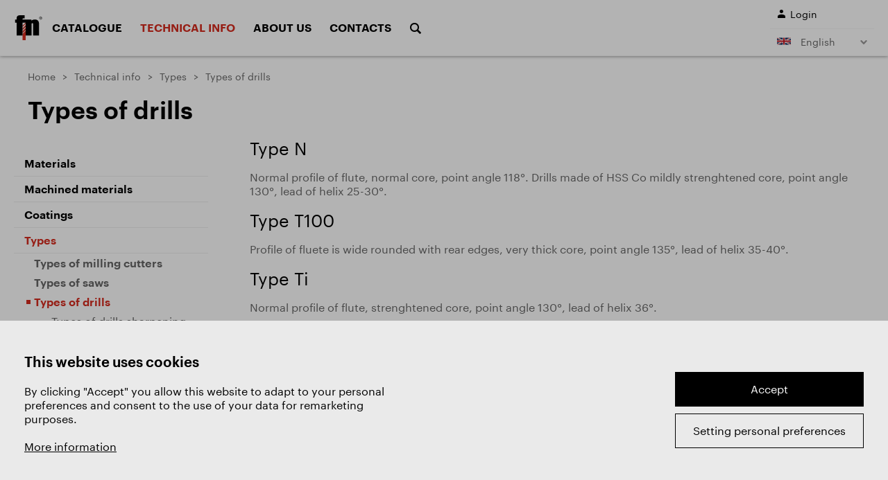

--- FILE ---
content_type: text/html; Charset=UTF-8
request_url: https://www.zps-fn.cz/en/types-of-drills/
body_size: 3609
content:
<!DOCTYPE html>
<!--[if lt IE 8]><html class="no-js lt-ie10 lt-ie9 lt-ie8" lang="en"><![endif]-->
<!--[if IE 8]><html class="no-js lt-ie10 lt-ie9" lang="en"><![endif]-->
<!--[if IE 9]><html class="no-js lt-ie10" lang="en"><![endif]-->
<!--[if gt IE 9]><!--><html class="no-js" lang="en"><!--<![endif]-->
<head><script>window.dataLayer = window.dataLayer || [];
function gtag(){dataLayer.push(arguments);}
gtag('consent', 'default', { 'ad_storage': 'denied', 'ad_user_data': 'denied', 'ad_personalization': 'denied', 'analytics_storage': 'denied' });
</script>
<script>(function(w,d,s,l,i){w[l]=w[l]||[];w[l].push({'gtm.start':new Date().getTime(),event:'gtm.js'});var f=d.getElementsByTagName(s)[0], j=d.createElement(s),dl=l!='dataLayer'?'&l='+l:'';j.async=true;j.src='https://www.googletagmanager.com/gtm.js?id='+i+dl;f.parentNode.insertBefore(j,f);})(window,document,'script','dataLayer','GTM-P6VVN34');</script>
	<meta charset="utf-8">
<!--[if IE]><meta http-equiv="X-UA-Compatible" content="IE=edge,chrome=1" /><![endif]-->
<meta name="viewport" content="width=device-width, initial-scale=1.0, maximum-scale=1.0, user-scalable=no" />
<link rel="shortcut icon" href="/favicon.ico" type="image/x-icon"/>



<title>Types of drills | ZPS-FN a.s.</title>
<meta name="generator" content="Studio9 webManager, see https://webmanager.studio9.cz/" />                                                                                                           
<meta name="robots" content="index,follow" />                                                                                                                                                                                                        
<meta name="googlebot" content="index,follow,snippet,archive" />
<meta name="format-detection" content="telephone=no" />
<meta name="IE_RM_OFF" content="true" />
<meta property="og:type" content="website" />                                                                                                                                                                                                        
<meta property="og:url" content="https://www.zps-fn.cz/en/types-of-drills/" />                                                                                                         
                                                                                                                                  
                                                     
<meta property="og:image" content="https://www.zps-fn.cz/public/images/og-image.jpg" />                                                

                                            
<meta property="twitter:image" content="https://www.zps-fn.cz/public/images/og-image.jpg" />
<link href="/public/css/style.css?ver=1.0.28" rel="stylesheet" type="text/css" />         
<body>
<div id="gtm-initcode" class="hidden">&lt;script type=&quot;text/javascript&quot;&gt;
(function(a,l,b,c,r,s){_nQc=c,r=a.createElement(l),s=a.getElementsByTagName(l)[0];r.async=1;r.src=l.src=(&quot;https:&quot;==a.location.protocol?&quot;https://&quot;:&quot;http://&quot;)+b;s.parentNode.insertBefore(r,s);})(document,&quot;script&quot;,&quot;serve.albacross.com/track.js&quot;,&quot;89861715&quot;);
&lt;/script&gt;
&lt;script type=&quot;text/javascript&quot;&gt;
var leady_track_key=&quot;Jt85ZWh81xgcWftq&quot;;
(function(){var l=document.createElement(&quot;script&quot;);l.type=&quot;text/javascript&quot;;l.async=true;l.src='https://t.leady.com/'+leady_track_key+&quot;/L.js&quot;;var s=document.getElementsByTagName(&quot;script&quot;)[0];s.parentNode.insertBefore(l,s);})();
&lt;/script&gt;
</div>

<noscript><iframe src="https://www.googletagmanager.com/ns.html?id=GTM-P6VVN34" height="0" width="0" style="display:none;visibility:hidden"></iframe></noscript></head>
<body>
<div id="gtm-initcode" class="hidden">&lt;script type=&quot;text/javascript&quot;&gt;
(function(a,l,b,c,r,s){_nQc=c,r=a.createElement(l),s=a.getElementsByTagName(l)[0];r.async=1;r.src=l.src=(&quot;https:&quot;==a.location.protocol?&quot;https://&quot;:&quot;http://&quot;)+b;s.parentNode.insertBefore(r,s);})(document,&quot;script&quot;,&quot;serve.albacross.com/track.js&quot;,&quot;89861715&quot;);
&lt;/script&gt;
&lt;script type=&quot;text/javascript&quot;&gt;
var leady_track_key=&quot;Jt85ZWh81xgcWftq&quot;;
(function(){var l=document.createElement(&quot;script&quot;);l.type=&quot;text/javascript&quot;;l.async=true;l.src='https://t.leady.com/'+leady_track_key+&quot;/L.js&quot;;var s=document.getElementsByTagName(&quot;script&quot;)[0];s.parentNode.insertBefore(l,s);})();
&lt;/script&gt;
</div>

<noscript><iframe src="https://www.googletagmanager.com/ns.html?id=GTM-P6VVN34" height="0" width="0" style="display:none;visibility:hidden"></iframe></noscript>
	
<div class="search-panel">
	<form action="/en/search/">
		<input type="hidden" name="fsearch1" value="1" />
		<input placeholder="Search..." name="fst" value="" type="text" />
		<input value="" title="Search" type="submit" />
		<div class="search-hide" title="Close"><span></span></div>
	</form>
</div>
	
<div class="hamburger-menu"><span class="hamburger-line"></span></div>
	
<header class="header">
	<div class="container">
		<div class="logo">
			<a href="/en/"><svg><use xlink:href="/public/images/img-sprite.svg#logo"></use></svg></a>
		</div>
		
		
	
		<div class="menu-expander">
			<nav class="main-menu">
				<ul>
	
		<li>
			<a href="/en/catalogue/">
				Catalogue
			</a>
			<div class="header-dropdown">
	<div class="container">
		<div class="header-dropdown__inner">
			<div class="filter-nav-tiles">
				<div class="row">
					
					
						
							<div class="col-1-5 md:col-4 xs:col-6">
								<a href="https://www.zps-fn.cz/en/catalogue:hss-milling-cutters/">
										<div class="nav-tile">
											
							<div class="contain nav-tile__img"><img src="/r/4/62164/content/main-page/frezy-valcove-celni.svg" alt="HSS milling cutters" /></div>
							<div class="nav-tile__perex">HSS milling cutters</div>
						
										</div>
								</a>
							</div>
						
					
						
							<div class="col-1-5 md:col-4 xs:col-6">
								<a href="https://www.zps-fn.cz/en/catalogue:sc-milling-cutters/">
										<div class="nav-tile">
											
							<div class="contain nav-tile__img"><img src="/r/4/62164/content/main-page/frezy-valcove-celni.svg" alt="SC milling cutters" /></div>
							<div class="nav-tile__perex">SC milling cutters</div>
						
										</div>
								</a>
							</div>
						
					
						
							<div class="col-1-5 md:col-4 xs:col-6">
								<a href="https://www.zps-fn.cz/en/catalogue:form-cutters/">
										<div class="nav-tile">
											
							<div class="contain nav-tile__img"><img src="/r/4/62163/content/main-page/frezy-tvarove.svg" alt="Form cutters" /></div>
							<div class="nav-tile__perex">Form cutters</div>
						
										</div>
								</a>
							</div>
						
					
						
							<div class="col-1-5 md:col-4 xs:col-6">
								<a href="https://www.zps-fn.cz/en/catalogue:mk-cutters/">
										<div class="nav-tile">
											
							<div class="contain nav-tile__img"><img src="/r/4/62162/content/main-page/frezy-mk.svg" alt="Tapper shank end mills (Morse)" /></div>
							<div class="nav-tile__perex">Tapper shank end mills (Morse)</div>
						
										</div>
								</a>
							</div>
						
					
						
							<div class="col-1-5 md:col-4 xs:col-6">
								<a href="https://www.zps-fn.cz/en/catalogue:shell-end-mills/">
										<div class="nav-tile">
											
							<div class="contain nav-tile__img"><img src="/r/4/62153/content/main-page/frezy-nastrcne.svg" alt="Shell end mills" /></div>
							<div class="nav-tile__perex">Shell end mills</div>
						
										</div>
								</a>
							</div>
						
					
						
							<div class="col-1-5 md:col-4 xs:col-6">
								<a href="https://www.zps-fn.cz/en/catalogue:side-and-face-cutters/">
										<div class="nav-tile">
											
							<div class="contain nav-tile__img"><img src="/r/4/62152/content/main-page/frezy-kotoucove.svg" alt="Side and face cutters" /></div>
							<div class="nav-tile__perex">Side and face cutters</div>
						
										</div>
								</a>
							</div>
						
					
						
							<div class="col-1-5 md:col-4 xs:col-6">
								<a href="https://www.zps-fn.cz/en/catalogue:angular-and-radius-cutters/">
										<div class="nav-tile">
											
							<div class="contain nav-tile__img"><img src="/r/4/62151/content/main-page/frezy-tvarove-nastrcne.svg" alt="Angular and radius cutters" /></div>
							<div class="nav-tile__perex">Angular and radius cutters</div>
						
										</div>
								</a>
							</div>
						
					
						
							<div class="col-1-5 md:col-4 xs:col-6">
								<a href="https://www.zps-fn.cz/en/catalogue:rotary-burrs/">
										<div class="nav-tile">
											
							<div class="contain nav-tile__img"><img src="/r/4/62160/content/main-page/technicke-frezy.svg" alt="Rotary burrs" /></div>
							<div class="nav-tile__perex">Rotary burrs</div>
						
										</div>
								</a>
							</div>
						
					
						
							<div class="col-1-5 md:col-4 xs:col-6">
								<a href="https://www.zps-fn.cz/en/catalogue:saws/">
										<div class="nav-tile">
											
							<div class="contain nav-tile__img"><img src="/r/4/62159/content/main-page/pily.svg" alt="Saws" /></div>
							<div class="nav-tile__perex">Saws</div>
						
										</div>
								</a>
							</div>
						
					
						
							<div class="col-1-5 md:col-4 xs:col-6">
								<a href="https://www.zps-fn.cz/en/catalogue:drills/">
										<div class="nav-tile">
											
							<div class="contain nav-tile__img"><img src="/r/4/62158/content/main-page/vrtaky.svg" alt="Drills" /></div>
							<div class="nav-tile__perex">Drills</div>
						
										</div>
								</a>
							</div>
						
					
						
							<div class="col-1-5 md:col-4 xs:col-6">
								<a href="https://www.zps-fn.cz/en/catalogue:countersinks/">
										<div class="nav-tile">
											
							<div class="contain nav-tile__img"><img src="/r/4/68627/content/main-page/frezy-zahlubniky.svg" alt="Countersinks" /></div>
							<div class="nav-tile__perex">Countersinks</div>
						
										</div>
								</a>
							</div>
						
					
						
							<div class="col-1-5 md:col-4 xs:col-6">
								<a href="https://www.zps-fn.cz/en/catalogue:thread-cutting-tools/">
										<div class="nav-tile">
											
							<div class="contain nav-tile__img"><img src="/r/4/62157/content/main-page/zavitnik.svg" alt="Thread cutting tools" /></div>
							<div class="nav-tile__perex">Thread cutting tools</div>
						
										</div>
								</a>
							</div>
						
					
						
							<div class="col-1-5 md:col-4 xs:col-6">
								<a href="https://www.zps-fn.cz/en/catalogue[1-aluminium]/">
										<div class="nav-tile">
											
							<div class="contain nav-tile__img"><img src="/r/4/62155/content/ikony/icn-aluminium2%402.png" alt="ALU program" /></div>
							<div class="nav-tile__perex">ALU program</div>
						
										</div>
								</a>
							</div>
						
					
						
							<div class="col-1-5 md:col-4 xs:col-6">
								<a href="https://www.zps-fn.cz/en/catalogue[1-sets]/">
										<div class="nav-tile">
											
							<div class="contain nav-tile__img"><img src="/r/4/62154/content/ikony/sady.svg" alt="Sets" /></div>
							<div class="nav-tile__perex">Sets</div>
						
										</div>
								</a>
							</div>
						
					
						
							<div class="col-1-5 md:col-4 xs:col-6">
								<a href="https://www.zps-fn.cz/en/catalogue[1-sale]/">
										<div class="nav-tile">
											
							<div class="contain nav-tile__img"><img src="/r/4/125554/content/ikony/icn-doprodej.png" alt="Sale" /></div>
							<div class="nav-tile__perex">Sale</div>
						
										</div>
								</a>
							</div>
						
					
				</div>
			</div>
		</div>
	</div>
</div>
		</li>
	
		<li>
			<a href="/en/materials/" class="active">
				Technical info
			</a>
			<div class="header-dropdown">
<div class="container">
	<div class="header-dropdown__inner">
		
			
				
					<div class="header-dropdown__item">
						<h3 class="header-dropdown__title">Materials</h3>
						<ul>
							<li><a href="/en/materials/">Materials</a></li>
						
							<li><a href="/en/machined-materials/">Machined materials</a></li>
						</ul>  
					</div>
				
			
		
			
				
					<div class="header-dropdown__item">
						<h3 class="header-dropdown__title">Design of tools</h3>
						<ul>
							<li><a href="/en/coatings/">Coatings and surface treatments</a></li>
						
							<li><a href="/en/types-of-milling-cutters/">Types of milling cutters</a></li>
						
							<li><a href="/en/types-of-drills/">Types of drills</a></li>
						
							<li><a href="/en/types-of-saws/">Types of saws</a></li>
						
							<li><a href="/en/types-of-taps/">Types of taps</a></li>
						</ul>  
					</div>
				
			
		
			
				
					<div class="header-dropdown__item">
						<h3 class="header-dropdown__title">Cutting conditions and their calculations</h3>
						<ul>
							<li><a href="/en/cutting-conditions/">Cutting conditions</a></li>
						
							<li><a href="/en/calculations-of-milling-cutter-cutting-conditions/">Calculations of milling cutter cutting conditions</a></li>
						
							<li><a href="/en/calculations-of-cutting-conditions-of-drills/">Calculations of cutting conditions of drills</a></li>
						</ul>  
					</div>
				
			
		
			
				
					<div class="header-dropdown__item">
						<h3 class="header-dropdown__title">Problems and solutions</h3>
						<ul>
							<li><a href="/en/milling-cutters/">Milling cutters</a></li>
						
							<li><a href="/en/rotary-burrs1/">Rotary burrs</a></li>
						
							<li><a href="/en/drills1/">Drills</a></li>
						
							<li><a href="/en/threaders/">Threaders</a></li>
						</ul>  
					</div>
				
			
		
	</div>
</div></div>
		</li>
	
		<li>
			<a href="/en/zps-frezovaci-nastroje-a-s/">
				About us
			</a>
			<div class="header-dropdown">
<div class="container">
	<div class="header-dropdown__inner">
		
			
				<div class="header-dropdown__item">
					<a href="/en/division-cutters/">
						<div class="header-dropdown__img"><img src="/r/4/62182/content/main-page/tree-pic1.jpg" alt="Division Cutters" /></div>
						<div class="header-dropdown__link">Division Cutters</div>
					</a>
				</div>
			
		
			
				<div class="header-dropdown__item">
					<a href="/en/division-heat-treatment/">
						<div class="header-dropdown__img"><img src="/r/4/62183/content/main-page/tree-pic2.jpg" alt="Division Heat treatment" /></div>
						<div class="header-dropdown__link">Division Heat treatment</div>
					</a>
				</div>
			
		
			
				<div class="header-dropdown__item">
					<a href="/en/division-machining/">
						<div class="header-dropdown__img"><img src="/r/4/62184/content/O%20spole%C4%8Dnosti/121a5135-edit_modra_nahled.jpg" alt="Division Machining" /></div>
						<div class="header-dropdown__link">Division Machining</div>
					</a>
				</div>
			
		
			
				
					<div class="header-dropdown__item">
						<h3 class="header-dropdown__title">ZPS - FRÉZOVACÍ NÁSTROJE, a.s.</h3>
						<ul>
							<li><a href="/en/sustainability1/">Sustainability</a></li>
						
							<li><a href="/en/training-centre/">Training Centre</a></li>
						</ul>  
					</div>
				
			
		
			
				
					<div class="header-dropdown__item">
						<h3 class="header-dropdown__title">Documents</h3>
						<ul>
							<li><a href="/en/certificate-iso-9001-2015-/">Certificate ISO 9001:2015</a></li>
						
							<li><a href="/en/download-catalogue/">Download catalogue</a></li>
						</ul>  
					</div>
				
			
		
	</div>
</div></div>
		</li>
	
		<li>
			<a href="/en/contacts/">
				Contacts
			</a>
			
		</li>
	
	<li class="search"><a href="#"><i class="font-search"></i></a></li>
</ul>
			</nav>
	
			
	
			<section class="log-lang">
				<div class="login">
					
						<a href="/en/registration/?pl_cnt_frmlogin=1"><i class="font-user"></i><span>Login</span></a>
					
				</div>

				<div class="lang-menu">
					<div class="lang-expander">
						
						
						<a href="#"><span class="lang-flag"><span class="lang-flag"><svg><use xlink:href="/public/images/img-sprite.svg#gb-flag"></use></svg></span></span> English</a>
						
						
						
						
					</div>
					<ul>
						<li>
	<a href="/cz/">
		<span class="lang-flag"><svg><use xlink:href="/public/images/img-sprite.svg#cz-flag"></use></svg></span>
		Česky
	</a>
</li>

<li>
	<a href="/sk/">
		<span class="lang-flag"><svg><use xlink:href="/public/images/sprite.svg#sk-flag"></use></svg></span>
		Slovensky
	</a>
</li>

<li>
	<a href="/en/">
		<span class="lang-flag"><svg><use xlink:href="/public/images/img-sprite.svg#gb-flag"></use></svg></span>
		English
	</a>
</li>
<li>
	<a href="/de/">
		<span class="lang-flag"><svg><use xlink:href="/public/images/img-sprite.svg#de-flag"></use></svg></span>
		Deutsch
	</a>
</li>
<li>
	<a href="/ru/">
		<span class="lang-flag"><svg><use xlink:href="/public/images/img-sprite.svg#ru-flag"></use></svg></span>
		Pусский
	</a>
</li>
<li>
	<a href="/pl/">
		<span class="lang-flag"><svg><use xlink:href="/public/images/img-sprite.svg#pl-flag"></use></svg></span>
		Polski
	</a>
</li>  
<li>
	<a href="/fr/">
		<span class="lang-flag"><svg><use xlink:href="/public/images/img-sprite.svg#fr-flag"></use></svg></span>
		Français
	</a>
</li>
					</ul>
					<div id="wtCName" class="hidden">ZPSFN-CookieGdpr-Policy-s</div><div id="rChWR" class="hidden">4313657</div><div id="idlng" class="hidden">2</div><div id="gdpr-url" class="hidden">/en/gdpr/</div>
				</div>
			</section>
		</div>
	</div>
</header>
	
	<div id="content">
		
<section class="hero">
	<div class="breadcrumbs">
		<div class="container">
			<ol>
				<li><a href="/en/">Home</a></li>
				
					<li>
						<a href="/en/materials/">Technical info</a>
					</li>  
				
					<li>
						<a href="/en/types-of-milling-cutters/">Types</a>
					</li>  
				
					<li>
						<span>Types of drills</span>
					</li>  
				  
			</ol>        
		</div>
	</div>
	
	
		<div class="page-header">
			<div class="container">
				<h1>Types of drills</h1>
			</div>
		</div>  
	    
</section>
	
		<div class="container clearfix">
			<div class="submenu">
				
	<ul class="clearfix">
		<li>
			<a href="/en/materials/">
				Materials
			</a>
		</li>
	
		<li>
			<a href="/en/machined-materials/">
				Machined materials
			</a>
		</li>
	
		<li>
			<a href="/en/coatings/">
				Coatings
			</a>
		</li>
	
		<li>
			<a href="/en/types-of-milling-cutters/" class="active">
				Types
			</a><ul class="clearfix">
		<li>
			<a href="/en/types-of-milling-cutters/">
				Types of milling cutters
			</a>
		</li>
	
		<li>
			<a href="/en/types-of-saws/">
				Types of saws
			</a>
		</li>
	
		<li>
			<a href="/en/types-of-drills/" class="active">
				Types of drills
			</a><ul class="clearfix">
		<li>
			<a href="/en/types-of-drills-sharpening/">
				Types of drills sharpening
			</a>
		</li>
	</ul>
		</li>
	
		<li>
			<a href="/en/types-of-taps/">
				Types of taps
			</a>
		</li>
	
		<li>
			<a href="/en/types-of-technical-milling-cutters/">
				Types of technical milling cutters
			</a>
		</li>
	</ul>
		</li>
	
		<li>
			<a href="/en/cutting-conditions/">
				Cutting conditions
			</a>
		</li>
	
		<li>
			<a href="/en/milling-cutters/">
				Problems and solutions
			</a>
		</li>
	</ul>

			</div>
	
			<div class="content-panel">
				
				<section class="htmltext ">  
	
	
	
	<h3>Type N</h3>

<p>Normal profile of flute, normal core, point angle 118°. Drills made of HSS Co mildly strenghtened core, point angle 130°, lead of helix 25-30°.</p>

<h3>Type T100</h3>

<p>Profile of fluete is wide rounded with rear edges, very thick core, point angle 135°, lead of helix 35-40°.</p>

<h3>Type Ti</h3>

<p>Normal profile of flute, strenghtened core, point angle 130°, lead of helix 36°.</p>

<h3>Type W</h3>

<p>For machining soft materials such as aluminium and non-ferrous metals.</p>

<h3><br />
Type WN</h3>

<p>For machining soft materials, e.g. aluminium, non-ferrous metals, mild steel, plastics, wood, etc.</p>

<p>&nbsp;</p>


	      
</section>  
			</div>
		</div>
	</div>
	
	<footer class="footer">
<div class="h-line"></div>
	<div class="container">
		<h2 class="visually-hidden">Guidepost</h2>
	
		<div class="flex-box">
			<div class="footer-box">
				<h3>Catalogue</h3>
				<ul>
	
		
			<li>
				
				<a href="https://www.zps-fn.cz/en/catalogue:hss-milling-cutters/">HSS milling cutters</a>
			</li>
		
	
		
			<li>
				
				<a href="https://www.zps-fn.cz/en/catalogue:sc-milling-cutters/">SC milling cutters</a>
			</li>
		
	
		
			<li>
				
				<a href="https://www.zps-fn.cz/en/catalogue:form-cutters/">Form cutters</a>
			</li>
		
	
		
			<li>
				
				<a href="https://www.zps-fn.cz/en/catalogue:mk-cutters/">Tapper Shank end mills (Morse)</a>
			</li>
		
	
		
			<li>
				
				<a href="https://www.zps-fn.cz/en/catalogue:shell-end-mills/">Shell end mills</a>
			</li>
		
	
		
			<li>
				
				<a href="https://www.zps-fn.cz/en/catalogue:side-and-face-cutters/">Side and face cutters</a>
			</li>
		
	
		
			<li>
				
				<a href="https://www.zps-fn.cz/en/catalogue:angular-and-radius-cutters/">Angular and radius cutters</a>
			</li>
		
	
		
			<li>
				
				<a href="https://www.zps-fn.cz/en/catalogue:rotary-burrs/">Rotary burrs</a>
			</li>
		
	
		
			<li>
				
				<a href="https://www.zps-fn.cz/en/catalogue:saws/">Saws</a>
			</li>
		
	
		
			<li>
				
				<a href="https://www.zps-fn.cz/en/catalogue:drills/">Drills</a>
			</li>
		
	
		
			<li>
				
				<a href="https://www.zps-fn.cz/en/catalogue:countersinks/">Countersinks</a>
			</li>
		
	
		
			<li>
				
				<a href="https://www.zps-fn.cz/en/catalogue:thread-cutting-tools/">Thread cutting tools</a>
			</li>
		
	
</ul>
			</div>     
			<div class="footer-box">
				<h3>Company</h3>
				<ul>
	
		
			<li>
				
				<a href="/en/zps-frezovaci-nastroje-a-s/">About us</a>
			</li>
		
	
		
			<li>
				
				<a href="/en/division-cutters/">Division Cutters</a>
			</li>
		
	
		
			<li>
				
				<a href="/en/division-heat-treatment/">Division Heat treatment</a>
			</li>
		
	
		
			<li>
				
				<a href="/en/division-machining/">Division Machining</a>
			</li>
		
	
		
			<li>
				
				<a href="#gdprsettings">Privacy settings</a>
			</li>
		
	
		
			<li>
				
				<a href="/en/gdpr/">GDPR</a>
			</li>
		
	
</ul>
			</div>     
			<div class="footer-box">
				<h3>Contacts</h3>
				<ul>
	
		
			<li><span>T: +420 576 777 510</span></li>
		
	
		
			<li><span>E: <a href="mailto:sales@zps-fn.cz">sales@zps-fn.cz</a></span></li>
		
	
</ul>
			</div>     
			<div class="footer-box">
				<h3>Technical support</h3>
				<ul>
	
		
			<li><span>E: <a href="mailto:support@zps-fn.cz">support@zps-fn.cz</a></span></li>
		
	
</ul>
			</div>     
		</div>
	</div>
</footer>

<div class="stripe">
	<div class="container"></div>
</div>
	
<div class="copyright">
	<div class="container">
		2025 &copy; ZPS-FN a.s. | All right reserved
		<div class="author">webdesign by <a href="https://www.studio9.cz/" target="_blank">Studio 9</a></div>
	</div>
</div>
	<script src="https://ajax.googleapis.com/ajax/libs/jquery/2.2.4/jquery.min.js"></script>
<script>window.jQuery || document.write('<script src="/public/js/jquery.min.js"><\/script>')</script>
<script src="/public/js/external.js?ver=1.0.28" type="text/javascript"></script>
<script src="/global/js/s9cookiegdprbar.js?ver=1.0.28" type="text/javascript"></script>
<script src="/public/js/scripts.js?ver=1.0.28" type="text/javascript"></script>
<script src="/public/js/custom.js?ver=1.0.28" type="text/javascript"></script>         
</body>
</html>

--- FILE ---
content_type: text/css
request_url: https://www.zps-fn.cz/public/css/style.css?ver=1.0.28
body_size: 23647
content:
@charset "UTF-8";
@font-face {
    font-family: 'zpsfn';
    src: url("../fonts/zpsfn.eot");
    src: url("../fonts/zpsfn.eot?#iefix") format("embedded-opentype"), url("../fonts/zpsfn.woff") format("woff"), url("../fonts/zpsfn.ttf") format("truetype"), url("../fonts/zpsfn.svg#zpsfn") format("svg");
    font-weight: normal;
    font-style: normal;
}

@font-face {
    font-family: 'Graphik';
    src: url("../fonts/Graphik-Regular.woff2") format("woff2"), url("../fonts/Graphik-Regular.woff") format("woff");
    font-weight: 400;
    font-style: normal;
}

@font-face {
    font-family: 'Graphik';
    src: url("../fonts/Graphik-Semibold.woff2") format("woff2"), url("../fonts/Graphik-Semibold.woff") format("woff");
    font-weight: 600;
    font-style: normal;
}

:root {
    --font: Graphik, 'Arial';
    --font-secondary: var(--font);
    --font-size: 18px;
    --line-height: 1.25;
    --paragraph-spacing: 1.5rem;
    --font-size-sm: 14px;
    --font-size-lg: 18px;
    --h0: 60px;
    --h1: 40px;
    --h2: 30px;
    --h3: 25px;
    --h4: 20px;
    --h5: 16px;
    --h6: 14px;
    --color: #000;
    --bg-color: #fff;
    --primary: #d52b1e;
    --primary-dark: #C43C2C;
    --secondary: #b00400;
    --secondary-dark: #7d0300;
    --light: #f2f2f2;
    --dark: #212529;
    --gray-light: #F4F4F4;
    --gray: #999;
    --gray-dark: #666;
    --border-color: #dfdfdf;
    --img-bg: var(--gray-light);
    --green: #7ab573;
    --orange: #f6b036;
    --red: #de594a;
    --info: var(--light);
    --success: var(--green);
    --warning: var(--orange);
    --error: var(--red);
    --gutter-x: 0px;
    --gutter-y: 0px;
    --container-width: 1250px;
    --container-padding: 20px;
    --section-padding: 50px;
    --border-radius: 0;
}

:root {
    --breakpoint: xxl;
}

@media (max-width: 1399.98px) {
    :root {
        --breakpoint: xl;
    }
}

@media (max-width: 1279.98px) {
    :root {
        --breakpoint: lg;
    }
}

@media (max-width: 991.98px) {
    :root {
        --breakpoint: md;
    }
}

@media (max-width: 767.98px) {
    :root {
        --breakpoint: sm;
    }
}

@media (max-width: 575.98px) {
    :root {
        --breakpoint: xs;
    }
}

html, body, div, span, applet, object, iframe,
h1, h2, h3, h4, h5, h6, p, blockquote, pre,
a, abbr, acronym, address, big, cite, code,
del, dfn, em, img, ins, kbd, q, s, samp,
small, strike, strong, sub, sup, tt, var,
b, u, i, center,
dl, dt, dd, ol, ul, li,
fieldset, form, label, legend,
table, caption, tbody, tfoot, thead, tr, th, td,
article, aside, canvas, details, embed,
figure, figcaption, footer, header, hgroup,
menu, nav, output, ruby, section, summary,
time, mark, audio, video {
    margin: 0;
    padding: 0;
    border: 0;
    font: inherit;
    font-size: 100%;
    vertical-align: baseline;
}

article, aside, figcaption, figure, footer, header, hgroup, main, nav, section {
    display: block;
}

ol,
ul {
    list-style: none;
}

q,
blockquote {
    quotes: none;
}

q:before, q:after,
blockquote:before,
blockquote:after {
    content: '';
    content: none;
}

table {
    border-collapse: collapse;
    border-spacing: 0;
}

th {
    text-align: inherit;
    text-align: -webkit-match-parent;
}

[tabindex='-1']:focus:not(:focus-visible) {
    outline: 0 !important;
    /* stylelint-disable-line declaration-no-important */
}

input,
button,
textarea,
select {
    font: inherit;
}

button {
    cursor: pointer;
}

img {
    max-width: 100%;
    height: auto;
}

svg {
    display: block;
    fill: currentColor;
}

*,
*:before,
*:after {
    box-sizing: border-box;
}

::selection {
    background: var(--primary);
    color: #fff;
}

html {
    height: 100%;
    font-size: var(--font-size);
    overflow-x: hidden;
}

body {
    position: relative;
    display: flex;
    flex-direction: column;
    min-height: 100vh;
    width: 100%;
    font-family: var(--font);
    line-height: var(--line-height);
    color: var(--color);
    background-color: var(--bg-color);
    overflow: hidden;
}

h1,
h2,
h3,
h4,
h5,
h6 {
    font-family: var(--font-heading);
    line-height: 1.3;
    font-weight: 700;
    margin: 0 0 1rem;
}

h1 {
    font-size: var(--h1);
}

h2 {
    font-size: var(--h2);
}

h3 {
    font-size: var(--h3);
}

h4 {
    font-size: var(--h4);
}

h5 {
    font-size: var(--h5);
}

h6 {
    font-size: var(--h6);
}

p,
address {
    display: block;
    margin-block-start: 1em;
    margin-block-end: 1em;
    margin-inline-start: 0px;
    margin-inline-end: 0px;
}

a {
    color: currentColor;
    text-decoration: none;
    /* &:active{
        outline: none;
        -moz-outline-style: none;
    } */
}

b,
strong {
    font-weight: 700;
}

i,
em {
    font-style: italic;
}

sub {
    font-size: 60%;
    vertical-align: sub;
}

sup {
    font-size: 60%;
    vertical-align: super;
}

.apply-formatting {
    /* blockquote{
        margin-bottom: var(--paragraph-spacing);

        p{
            @include text-lg;
            padding-left: 30px;
            border-left: 3px solid var(--primary);
        }

        footer{
            @include text-sm;
            padding-left: 30px;

            &:before{
                content: '— ';
            }
        }
    } */
}

.apply-formatting > *:first-child {
    margin-top: 0;
}

.apply-formatting > *:last-child {
    margin-bottom: 0;
}

.apply-formatting h2,
.apply-formatting h3,
.apply-formatting h4,
.apply-formatting h5,
.apply-formatting h6 {
    margin-top: calc(var(--paragraph-spacing) * 1.5);
}

.apply-formatting p {
    margin-bottom: var(--paragraph-spacing);
}

.apply-formatting a:not(.button) {
    color: var(--color);
    text-decoration: underline;
}

.apply-formatting a:not(.button):hover {
    text-decoration: none;
}

.apply-formatting ul {
    margin-bottom: var(--paragraph-spacing);
}

.apply-formatting ul li {
    position: relative;
    padding-left: 20px;
    margin-bottom: 5px;
}

.apply-formatting ul li:last-child {
    margin-bottom: 0;
}

.apply-formatting ul li:before {
    content: '';
    position: absolute;
    width: 5px;
    height: 5px;
    left: 0;
    top: .6em;
    background-color: var(--primary);
    border-radius: 50%;
}

.apply-formatting ol {
    counter-reset: ol-counter;
    margin-bottom: var(--paragraph-spacing);
}

.apply-formatting ol li {
    position: relative;
    counter-increment: ol-counter;
    padding-left: 20px;
    margin-bottom: 5px;
}

.apply-formatting ol li:last-child {
    margin-bottom: 0;
}

.apply-formatting ol li:before {
    content: counter(ol-counter) ") ";
    position: absolute;
    top: 0;
    left: 0;
}

.apply-formatting hr {
    display: block;
    width: 100%;
    height: 0;
    border: 1px solid var(--border-color);
    border-width: 1px 0 0 0;
    margin: var(--paragraph-spacing) 0;
}

.apply-formatting img {
    width: 100%;
    margin-bottom: var(--paragraph-spacing);
}

.apply-formatting .video-wrapper {
    margin-bottom: var(--paragraph-spacing);
}

.glightbox-container {
    width: 100%;
    height: 100%;
    position: fixed;
    top: 0;
    left: 0;
    z-index: 999999 !important;
    overflow: hidden;
    -ms-touch-action: none;
    touch-action: none;
    -webkit-text-size-adjust: 100%;
    -moz-text-size-adjust: 100%;
    -ms-text-size-adjust: 100%;
    text-size-adjust: 100%;
    -webkit-backface-visibility: hidden;
    backface-visibility: hidden;
    outline: none;
}

.glightbox-container.inactive {
    display: none;
}

.glightbox-container .gcontainer {
    position: relative;
    width: 100%;
    height: 100%;
    z-index: 9999;
    overflow: hidden;
}

.glightbox-container .gslider {
    -webkit-transition: -webkit-transform 0.4s ease;
    transition: -webkit-transform 0.4s ease;
    transition: transform 0.4s ease;
    transition: transform 0.4s ease, -webkit-transform 0.4s ease;
    height: 100%;
    left: 0;
    top: 0;
    width: 100%;
    position: relative;
    overflow: hidden;
    display: -webkit-box !important;
    display: -ms-flexbox !important;
    display: flex !important;
    -webkit-box-pack: center;
    -ms-flex-pack: center;
    justify-content: center;
    -webkit-box-align: center;
    -ms-flex-align: center;
    align-items: center;
    -webkit-transform: translate3d(0, 0, 0);
    transform: translate3d(0, 0, 0);
}

.glightbox-container .gslide {
    width: 100%;
    position: absolute;
    -webkit-user-select: none;
    -moz-user-select: none;
    -ms-user-select: none;
    user-select: none;
    display: -webkit-box;
    display: -ms-flexbox;
    display: flex;
    -webkit-box-align: center;
    -ms-flex-align: center;
    align-items: center;
    -webkit-box-pack: center;
    -ms-flex-pack: center;
    justify-content: center;
    opacity: 0;
}

.glightbox-container .gslide.current {
    opacity: 1;
    z-index: 99999;
    position: relative;
}

.glightbox-container .gslide.prev {
    opacity: 1;
    z-index: 9999;
}

.glightbox-container .gslide-inner-content {
    width: 100%;
}

.glightbox-container .ginner-container {
    position: relative;
    width: 100%;
    display: -webkit-box;
    display: -ms-flexbox;
    display: flex;
    -webkit-box-pack: center;
    -ms-flex-pack: center;
    justify-content: center;
    -webkit-box-orient: vertical;
    -webkit-box-direction: normal;
    -ms-flex-direction: column;
    flex-direction: column;
    max-width: 100%;
    margin: auto;
    height: 100vh;
}

.glightbox-container .ginner-container.gvideo-container {
    width: 100%;
}

.glightbox-container .ginner-container.desc-bottom,
.glightbox-container .ginner-container.desc-top {
    -webkit-box-orient: vertical;
    -webkit-box-direction: normal;
    -ms-flex-direction: column;
    flex-direction: column;
}

.glightbox-container .ginner-container.desc-left,
.glightbox-container .ginner-container.desc-right {
    max-width: 100% !important;
}

.gslide iframe,
.gslide video {
    outline: none !important;
    border: none;
    min-height: 165px;
    -webkit-overflow-scrolling: touch;
    -ms-touch-action: auto;
    touch-action: auto;
}

.gslide:not(.current) {
    pointer-events: none;
}

.gslide-image {
    -webkit-box-align: center;
    -ms-flex-align: center;
    align-items: center;
}

.gslide-image img {
    max-height: 100vh;
    display: block;
    padding: 0;
    float: none;
    outline: none;
    border: none;
    -webkit-user-select: none;
    -moz-user-select: none;
    -ms-user-select: none;
    user-select: none;
    max-width: 100vw;
    width: auto;
    height: auto;
    -o-object-fit: cover;
    object-fit: cover;
    -ms-touch-action: none;
    touch-action: none;
    margin: auto;
    min-width: 200px;
}

.desc-top .gslide-image img,
.desc-bottom .gslide-image img {
    width: auto;
}

.desc-left .gslide-image img,
.desc-right .gslide-image img {
    width: auto;
    max-width: 100%;
}

.gslide-image img.zoomable {
    position: relative;
}

.gslide-image img.dragging {
    cursor: -webkit-grabbing !important;
    cursor: grabbing !important;
    -webkit-transition: none;
    transition: none;
}

.gslide-video {
    position: relative;
    max-width: 100vh;
    width: 100% !important;
}

.gslide-video .plyr__poster-enabled.plyr--loading .plyr__poster {
    display: none;
}

.gslide-video .gvideo-wrapper {
    width: 100%;
    /* max-width: 160vmin; */
    margin: auto;
}

.gslide-video::before {
    content: '';
    position: absolute;
    width: 100%;
    height: 100%;
    background: rgba(255, 0, 0, 0.34);
    display: none;
}

.gslide-video.playing::before {
    display: none;
}

.gslide-video.fullscreen {
    max-width: 100% !important;
    min-width: 100%;
    height: 75vh;
}

.gslide-video.fullscreen video {
    max-width: 100% !important;
    width: 100% !important;
}

.gslide-inline {
    background: #fff;
    text-align: left;
    max-height: calc(100vh - 40px);
    overflow: auto;
    max-width: 100%;
    margin: auto;
}

.gslide-inline .ginlined-content {
    padding: 20px;
    width: 100%;
}

.gslide-inline .dragging {
    cursor: -webkit-grabbing !important;
    cursor: grabbing !important;
    -webkit-transition: none;
    transition: none;
}

.ginlined-content {
    overflow: auto;
    display: block !important;
    opacity: 1;
}

.gslide-external {
    display: -webkit-box;
    display: -ms-flexbox;
    display: flex;
    width: 100%;
    min-width: 100%;
    background: #fff;
    padding: 0;
    overflow: auto;
    max-height: 75vh;
    height: 100%;
}

.gslide-media {
    display: -webkit-box;
    display: -ms-flexbox;
    display: flex;
    width: auto;
}

.zoomed .gslide-media {
    -webkit-box-shadow: none !important;
    box-shadow: none !important;
}

.desc-top .gslide-media,
.desc-bottom .gslide-media {
    margin: 0 auto;
    -webkit-box-orient: vertical;
    -webkit-box-direction: normal;
    -ms-flex-direction: column;
    flex-direction: column;
}

.gslide-description {
    display: none;
    position: relative;
    -webkit-box-flex: 1;
    -ms-flex: 1 0 100%;
    flex: 1 0 100%;
}

.gslide-description.description-left,
.gslide-description.description-right {
    max-width: 100%;
}

.gslide-description.description-bottom,
.gslide-description.description-top {
    margin: 0 auto;
    width: 100%;
}

.gslide-description p {
    margin-bottom: 12px;
}

.gslide-description p:last-child {
    margin-bottom: 0;
}

.zoomed .gslide-description {
    display: none;
}

.glightbox-button-hidden {
    display: none;
}

/*
   * Description for mobiles
   * something like facebook does the description
   * for the photos
  */
.glightbox-mobile .glightbox-container .gslide-description {
    height: auto !important;
    width: 100%;
    position: absolute;
    bottom: 0;
    padding: 19px 11px;
    max-width: 100vw !important;
    -webkit-box-ordinal-group: 3 !important;
    -ms-flex-order: 2 !important;
    order: 2 !important;
    max-height: 78vh;
    overflow: auto !important;
    background: -webkit-gradient(linear, left top, left bottom, from(rgba(0, 0, 0, 0)), to(rgba(0, 0, 0, 0.75)));
    background: linear-gradient(to bottom, rgba(0, 0, 0, 0) 0%, rgba(0, 0, 0, 0.75) 100%);
    -webkit-transition: opacity 0.3s linear;
    transition: opacity 0.3s linear;
    padding-bottom: 50px;
}

.glightbox-mobile .glightbox-container .gslide-title {
    color: #fff;
    font-size: 1em;
}

.glightbox-mobile .glightbox-container .gslide-desc {
    color: #a1a1a1;
}

.glightbox-mobile .glightbox-container .gslide-desc a {
    color: #fff;
    font-weight: bold;
}

.glightbox-mobile .glightbox-container .gslide-desc * {
    color: inherit;
}

.glightbox-mobile .glightbox-container .gslide-desc .desc-more {
    color: #fff;
    opacity: 0.4;
}

.gdesc-open .gslide-media {
    -webkit-transition: opacity 0.5s ease;
    transition: opacity 0.5s ease;
    opacity: 0.4;
}

.gdesc-open .gdesc-inner {
    padding-bottom: 30px;
}

.gdesc-closed .gslide-media {
    -webkit-transition: opacity 0.5s ease;
    transition: opacity 0.5s ease;
    opacity: 1;
}

.greset {
    -webkit-transition: all 0.3s ease;
    transition: all 0.3s ease;
}

.gabsolute {
    position: absolute;
}

.grelative {
    position: relative;
}

.glightbox-desc {
    display: none !important;
}

.glightbox-open {
    overflow: hidden;
}

.gloader {
    height: 25px;
    width: 25px;
    -webkit-animation: lightboxLoader 0.8s infinite linear;
    animation: lightboxLoader 0.8s infinite linear;
    border: 2px solid #fff;
    border-right-color: transparent;
    border-radius: 50%;
    position: absolute;
    display: block;
    z-index: 9999;
    left: 0;
    right: 0;
    margin: 0 auto;
    top: 47%;
}

.goverlay {
    width: 100%;
    height: calc(100vh + 1px);
    position: fixed;
    top: -1px;
    left: 0;
    background: #000;
    will-change: opacity;
}

.glightbox-mobile .goverlay {
    background: #000;
}

.gprev,
.gnext,
.gclose {
    z-index: 99999;
    cursor: pointer;
    width: 26px;
    height: 44px;
    border: none;
    display: -webkit-box;
    display: -ms-flexbox;
    display: flex;
    -webkit-box-pack: center;
    -ms-flex-pack: center;
    justify-content: center;
    -webkit-box-align: center;
    -ms-flex-align: center;
    align-items: center;
    -webkit-box-orient: vertical;
    -webkit-box-direction: normal;
    -ms-flex-direction: column;
    flex-direction: column;
}

.gprev svg,
.gnext svg,
.gclose svg {
    display: block;
    width: 25px;
    height: auto;
    margin: 0;
    padding: 0;
}

.gprev.disabled,
.gnext.disabled,
.gclose.disabled {
    opacity: 0.1;
}

.gprev .garrow,
.gnext .garrow,
.gclose .garrow {
    stroke: #fff;
}

.gbtn.focused {
    outline: 2px solid #0f3d81;
}

iframe.wait-autoplay {
    opacity: 0;
}

.glightbox-closing .gnext,
.glightbox-closing .gprev,
.glightbox-closing .gclose {
    opacity: 0 !important;
}

/*Skin */
.glightbox-clean .gslide-description {
    background: #fff;
}

.glightbox-clean .gdesc-inner {
    padding: 22px 20px;
}

.glightbox-clean .gslide-title {
    font-size: 1em;
    font-weight: normal;
    font-family: arial;
    color: #000;
    margin-bottom: 19px;
    line-height: 1.4em;
}

.glightbox-clean .gslide-desc {
    font-size: 0.86em;
    margin-bottom: 0;
    font-family: arial;
    line-height: 1.4em;
}

.glightbox-clean .gslide-video {
    background: #000;
}

.glightbox-clean .gprev,
.glightbox-clean .gnext,
.glightbox-clean .gclose {
    background-color: rgba(0, 0, 0, 0.75);
    border-radius: 4px;
}

.glightbox-clean .gprev path,
.glightbox-clean .gnext path,
.glightbox-clean .gclose path {
    fill: #fff;
}

.glightbox-clean .gprev {
    position: absolute;
    top: -100%;
    left: 30px;
    width: 40px;
    height: 50px;
}

.glightbox-clean .gnext {
    position: absolute;
    top: -100%;
    right: 30px;
    width: 40px;
    height: 50px;
}

.glightbox-clean .gclose {
    width: 35px;
    height: 35px;
    top: 15px;
    right: 10px;
    position: absolute;
}

.glightbox-clean .gclose svg {
    width: 18px;
    height: auto;
}

.glightbox-clean .gclose:hover {
    opacity: 1;
}

/*CSS Animations*/
.gfadeIn {
    -webkit-animation: gfadeIn 0.5s ease;
    animation: gfadeIn 0.5s ease;
}

.gfadeOut {
    -webkit-animation: gfadeOut 0.5s ease;
    animation: gfadeOut 0.5s ease;
}

.gslideOutLeft {
    -webkit-animation: gslideOutLeft 0.3s ease;
    animation: gslideOutLeft 0.3s ease;
}

.gslideInLeft {
    -webkit-animation: gslideInLeft 0.3s ease;
    animation: gslideInLeft 0.3s ease;
}

.gslideOutRight {
    -webkit-animation: gslideOutRight 0.3s ease;
    animation: gslideOutRight 0.3s ease;
}

.gslideInRight {
    -webkit-animation: gslideInRight 0.3s ease;
    animation: gslideInRight 0.3s ease;
}

.gzoomIn {
    -webkit-animation: gzoomIn 0.5s ease;
    animation: gzoomIn 0.5s ease;
}

.gzoomOut {
    -webkit-animation: gzoomOut 0.5s ease;
    animation: gzoomOut 0.5s ease;
}

@-webkit-keyframes lightboxLoader {
    0% {
        -webkit-transform: rotate(0deg);
        transform: rotate(0deg);
    }
    100% {
        -webkit-transform: rotate(360deg);
        transform: rotate(360deg);
    }
}

@keyframes lightboxLoader {
    0% {
        -webkit-transform: rotate(0deg);
        transform: rotate(0deg);
    }
    100% {
        -webkit-transform: rotate(360deg);
        transform: rotate(360deg);
    }
}

@-webkit-keyframes gfadeIn {
    from {
        opacity: 0;
    }
    to {
        opacity: 1;
    }
}

@keyframes gfadeIn {
    from {
        opacity: 0;
    }
    to {
        opacity: 1;
    }
}

@-webkit-keyframes gfadeOut {
    from {
        opacity: 1;
    }
    to {
        opacity: 0;
    }
}

@keyframes gfadeOut {
    from {
        opacity: 1;
    }
    to {
        opacity: 0;
    }
}

@-webkit-keyframes gslideInLeft {
    from {
        opacity: 0;
        -webkit-transform: translate3d(-60%, 0, 0);
        transform: translate3d(-60%, 0, 0);
    }
    to {
        visibility: visible;
        -webkit-transform: translate3d(0, 0, 0);
        transform: translate3d(0, 0, 0);
        opacity: 1;
    }
}

@keyframes gslideInLeft {
    from {
        opacity: 0;
        -webkit-transform: translate3d(-60%, 0, 0);
        transform: translate3d(-60%, 0, 0);
    }
    to {
        visibility: visible;
        -webkit-transform: translate3d(0, 0, 0);
        transform: translate3d(0, 0, 0);
        opacity: 1;
    }
}

@-webkit-keyframes gslideOutLeft {
    from {
        opacity: 1;
        visibility: visible;
        -webkit-transform: translate3d(0, 0, 0);
        transform: translate3d(0, 0, 0);
    }
    to {
        -webkit-transform: translate3d(-60%, 0, 0);
        transform: translate3d(-60%, 0, 0);
        opacity: 0;
        visibility: hidden;
    }
}

@keyframes gslideOutLeft {
    from {
        opacity: 1;
        visibility: visible;
        -webkit-transform: translate3d(0, 0, 0);
        transform: translate3d(0, 0, 0);
    }
    to {
        -webkit-transform: translate3d(-60%, 0, 0);
        transform: translate3d(-60%, 0, 0);
        opacity: 0;
        visibility: hidden;
    }
}

@-webkit-keyframes gslideInRight {
    from {
        opacity: 0;
        visibility: visible;
        -webkit-transform: translate3d(60%, 0, 0);
        transform: translate3d(60%, 0, 0);
    }
    to {
        -webkit-transform: translate3d(0, 0, 0);
        transform: translate3d(0, 0, 0);
        opacity: 1;
    }
}

@keyframes gslideInRight {
    from {
        opacity: 0;
        visibility: visible;
        -webkit-transform: translate3d(60%, 0, 0);
        transform: translate3d(60%, 0, 0);
    }
    to {
        -webkit-transform: translate3d(0, 0, 0);
        transform: translate3d(0, 0, 0);
        opacity: 1;
    }
}

@-webkit-keyframes gslideOutRight {
    from {
        opacity: 1;
        visibility: visible;
        -webkit-transform: translate3d(0, 0, 0);
        transform: translate3d(0, 0, 0);
    }
    to {
        -webkit-transform: translate3d(60%, 0, 0);
        transform: translate3d(60%, 0, 0);
        opacity: 0;
    }
}

@keyframes gslideOutRight {
    from {
        opacity: 1;
        visibility: visible;
        -webkit-transform: translate3d(0, 0, 0);
        transform: translate3d(0, 0, 0);
    }
    to {
        -webkit-transform: translate3d(60%, 0, 0);
        transform: translate3d(60%, 0, 0);
        opacity: 0;
    }
}

@-webkit-keyframes gzoomIn {
    from {
        opacity: 0;
        -webkit-transform: scale3d(0.3, 0.3, 0.3);
        transform: scale3d(0.3, 0.3, 0.3);
    }
    to {
        opacity: 1;
    }
}

@keyframes gzoomIn {
    from {
        opacity: 0;
        -webkit-transform: scale3d(0.3, 0.3, 0.3);
        transform: scale3d(0.3, 0.3, 0.3);
    }
    to {
        opacity: 1;
    }
}

@-webkit-keyframes gzoomOut {
    from {
        opacity: 1;
    }
    50% {
        opacity: 0;
        -webkit-transform: scale3d(0.3, 0.3, 0.3);
        transform: scale3d(0.3, 0.3, 0.3);
    }
    to {
        opacity: 0;
    }
}

@keyframes gzoomOut {
    from {
        opacity: 1;
    }
    50% {
        opacity: 0;
        -webkit-transform: scale3d(0.3, 0.3, 0.3);
        transform: scale3d(0.3, 0.3, 0.3);
    }
    to {
        opacity: 0;
    }
}

@media (min-width: 769px) {
    .glightbox-container .ginner-container {
        width: auto;
        height: auto;
        -webkit-box-orient: horizontal;
        -webkit-box-direction: normal;
        -ms-flex-direction: row;
        flex-direction: row;
    }
    .glightbox-container .ginner-container.desc-top .gslide-description {
        -webkit-box-ordinal-group: 1;
        -ms-flex-order: 0;
        order: 0;
    }
    .glightbox-container .ginner-container.desc-top .gslide-image,
    .glightbox-container .ginner-container.desc-top .gslide-image img {
        -webkit-box-ordinal-group: 2;
        -ms-flex-order: 1;
        order: 1;
    }
    .glightbox-container .ginner-container.desc-left .gslide-description {
        -webkit-box-ordinal-group: 1;
        -ms-flex-order: 0;
        order: 0;
    }
    .glightbox-container .ginner-container.desc-left .gslide-image {
        -webkit-box-ordinal-group: 2;
        -ms-flex-order: 1;
        order: 1;
    }
    .gslide-image img {
        max-height: 97vh;
        max-width: 100%;
    }
    .gslide-image img.zoomable {
        cursor: -webkit-zoom-in;
        cursor: zoom-in;
    }
    .zoomed .gslide-image img.zoomable {
        cursor: -webkit-grab;
        cursor: grab;
    }
    .gslide-inline {
        max-height: 95vh;
    }
    .gslide-external {
        max-height: 100vh;
    }
    .gslide-description.description-left,
    .gslide-description.description-right {
        max-width: 275px;
    }
    .glightbox-open {
        height: auto;
    }
    .goverlay {
        background: rgba(0, 0, 0, 0.92);
    }
    .glightbox-clean .gslide-media {
        -webkit-box-shadow: 1px 2px 9px 0px rgba(0, 0, 0, 0.65);
        box-shadow: 1px 2px 9px 0px rgba(0, 0, 0, 0.65);
    }
    .glightbox-clean .description-left .gdesc-inner,
    .glightbox-clean .description-right .gdesc-inner {
        position: absolute;
        height: 100%;
        overflow-y: auto;
    }
    .glightbox-clean .gprev,
    .glightbox-clean .gnext,
    .glightbox-clean .gclose {
        background-color: rgba(0, 0, 0, 0.32);
    }
    .glightbox-clean .gprev:hover,
    .glightbox-clean .gnext:hover,
    .glightbox-clean .gclose:hover {
        background-color: rgba(0, 0, 0, 0.7);
    }
    .glightbox-clean .gprev {
        top: 45%;
    }
    .glightbox-clean .gnext {
        top: 45%;
    }
}

@media (min-width: 992px) {
    .glightbox-clean .gclose {
        opacity: 0.7;
        right: 20px;
    }
}

@media screen and (max-height: 420px) {
    .goverlay {
        background: #000;
    }
}

.container {
    padding-left: var(--container-padding);
    padding-right: var(--container-padding);
    width: 100%;
    max-width: calc(var(--container-width) + (2 * var(--container-padding)));
    margin-left: auto;
    margin-right: auto;
}

.container--fluid {
    max-width: 100%;
}

.container--sm {
    --container-width: 900px;
}

.row {
    --gutter-x: 0px;
    --gutter-y: 0px;
    display: flex;
    flex-wrap: wrap;
    margin-left: calc(var(--gutter-x) / -2);
    margin-right: calc(var(--gutter-x) / -2);
    margin-top: calc(var(--gutter-y) * -1);
}

.row > * {
    flex: 0 0 auto;
    width: 100%;
    padding-left: calc(var(--gutter-x) / 2);
    padding-right: calc(var(--gutter-x) / 2);
    margin-top: var(--gutter-y);
}

.col-1 {
    width: 8.33333%;
}

.col-2 {
    width: 16.66667%;
}

.col-3 {
    width: 25%;
}

.col-4 {
    width: 33.33333%;
}

.col-5 {
    width: 41.66667%;
}

.col-6 {
    width: 50%;
}

.col-7 {
    width: 58.33333%;
}

.col-8 {
    width: 66.66667%;
}

.col-9 {
    width: 75%;
}

.col-10 {
    width: 83.33333%;
}

.col-11 {
    width: 91.66667%;
}

.col-12 {
    width: 100%;
}

.col-1-5 {
    width: 20%;
}

.col-2-5 {
    width: 40%;
}

.col-3-5 {
    width: 60%;
}

.col-4-5 {
    width: 80%;
}

@media (max-width: 1399.98px) {
    .xl\:col-1 {
        width: 8.33333%;
    }
    .xl\:col-2 {
        width: 16.66667%;
    }
    .xl\:col-3 {
        width: 25%;
    }
    .xl\:col-4 {
        width: 33.33333%;
    }
    .xl\:col-5 {
        width: 41.66667%;
    }
    .xl\:col-6 {
        width: 50%;
    }
    .xl\:col-7 {
        width: 58.33333%;
    }
    .xl\:col-8 {
        width: 66.66667%;
    }
    .xl\:col-9 {
        width: 75%;
    }
    .xl\:col-10 {
        width: 83.33333%;
    }
    .xl\:col-11 {
        width: 91.66667%;
    }
    .xl\:col-12 {
        width: 100%;
    }
}

@media (max-width: 1279.98px) {
    .lg\:col-1 {
        width: 8.33333%;
    }
    .lg\:col-2 {
        width: 16.66667%;
    }
    .lg\:col-3 {
        width: 25%;
    }
    .lg\:col-4 {
        width: 33.33333%;
    }
    .lg\:col-5 {
        width: 41.66667%;
    }
    .lg\:col-6 {
        width: 50%;
    }
    .lg\:col-7 {
        width: 58.33333%;
    }
    .lg\:col-8 {
        width: 66.66667%;
    }
    .lg\:col-9 {
        width: 75%;
    }
    .lg\:col-10 {
        width: 83.33333%;
    }
    .lg\:col-11 {
        width: 91.66667%;
    }
    .lg\:col-12 {
        width: 100%;
    }
}

@media (max-width: 991.98px) {
    .md\:col-1 {
        width: 8.33333%;
    }
    .md\:col-2 {
        width: 16.66667%;
    }
    .md\:col-3 {
        width: 25%;
    }
    .md\:col-4 {
        width: 33.33333%;
    }
    .md\:col-5 {
        width: 41.66667%;
    }
    .md\:col-6 {
        width: 50%;
    }
    .md\:col-7 {
        width: 58.33333%;
    }
    .md\:col-8 {
        width: 66.66667%;
    }
    .md\:col-9 {
        width: 75%;
    }
    .md\:col-10 {
        width: 83.33333%;
    }
    .md\:col-11 {
        width: 91.66667%;
    }
    .md\:col-12 {
        width: 100%;
    }
}

@media (max-width: 767.98px) {
    .sm\:col-1 {
        width: 8.33333%;
    }
    .sm\:col-2 {
        width: 16.66667%;
    }
    .sm\:col-3 {
        width: 25%;
    }
    .sm\:col-4 {
        width: 33.33333%;
    }
    .sm\:col-5 {
        width: 41.66667%;
    }
    .sm\:col-6 {
        width: 50%;
    }
    .sm\:col-7 {
        width: 58.33333%;
    }
    .sm\:col-8 {
        width: 66.66667%;
    }
    .sm\:col-9 {
        width: 75%;
    }
    .sm\:col-10 {
        width: 83.33333%;
    }
    .sm\:col-11 {
        width: 91.66667%;
    }
    .sm\:col-12 {
        width: 100%;
    }
}

@media (max-width: 575.98px) {
    .xs\:col-1 {
        width: 8.33333%;
    }
    .xs\:col-2 {
        width: 16.66667%;
    }
    .xs\:col-3 {
        width: 25%;
    }
    .xs\:col-4 {
        width: 33.33333%;
    }
    .xs\:col-5 {
        width: 41.66667%;
    }
    .xs\:col-6 {
        width: 50%;
    }
    .xs\:col-7 {
        width: 58.33333%;
    }
    .xs\:col-8 {
        width: 66.66667%;
    }
    .xs\:col-9 {
        width: 75%;
    }
    .xs\:col-10 {
        width: 83.33333%;
    }
    .xs\:col-11 {
        width: 91.66667%;
    }
    .xs\:col-12 {
        width: 100%;
    }
}

.section {
    padding-top: var(--section-padding);
    padding-bottom: var(--section-padding);
    background-color: var(--section-bg);
    /* &.bg-primary{
        --section-bg: var(--primary);
        --color: #fff;

        & + &{
            margin-top: calc(var(--section-padding) * -1);
        }
    } */
}

.section.bg-light {
    --section-bg: var(--light);
}

.section.bg-light + .section.bg-light {
    margin-top: calc(var(--section-padding) * -1);
}

.section.bg-gray {
    --section-bg: var(--gray-light);
}

.section.bg-gray + .section.bg-gray {
    margin-top: calc(var(--section-padding) * -1);
}

.section.bg-black {
    --section-bg: #000;
}

.section.bg-black + .section.bg-black {
    margin-top: calc(var(--section-padding) * -1);
}

.section:not([class*='bg-']) + .section:not([class*='bg-']) {
    margin-top: calc(var(--section-padding) * -1);
}

@media (max-width: 991.98px) {
    :root {
        --section-padding: 50px;
    }
}

@media (max-width: 575.98px) {
    :root {
        --section-padding: 30px;
    }
}

/* .wrapper{
    display: flex;
    flex-direction: column;
    min-height: 100vh;
} */
.content-wrapper {
    padding-top: var(--content-wrapper-pt);
}

:root {
    --header-height: 81px;
    --header-logo-height: 40px;
    --menu-spacing: 40px;
}

.header {
    position: fixed;
    z-index: 1000;
    top: 0;
    left: 0;
    width: 100%;
    background-color: var(--bg-color);
    transform: translate3d(0, 0, 0);
}

.header__inner .container {
    display: flex;
    align-items: center;
    height: var(--header-height);
}

.header__logo img {
    height: var(--header-logo-height);
}

.header__nav {
    margin-left: auto;
}

.header__nav ul {
    display: flex;
    align-items: center;
}

.header__nav li {
    margin-right: var(--menu-spacing);
}

.header__nav li:last-child {
    margin-right: 0;
}

.header__nav a {
    display: block;
    line-height: var(--header-height);
}

.header__expander {
    display: none;
    position: relative;
    z-index: 1001;
    margin-left: auto;
    margin-right: calc(var(--container-padding) * -1);
    height: var(--header-height);
    width: calc(35px + (var(--container-padding) * 2));
    cursor: pointer;
    user-select: none;
    transition-duration: .3s;
}

.header__expander .hamburger {
    position: absolute;
    top: 50%;
    left: 50%;
    width: 35px;
    height: 21px;
    margin-left: -17.5px;
    margin-top: -10.5px;
}

.header__expander .hamburger span,
.header__expander .hamburger span:before,
.header__expander .hamburger span:after {
    position: absolute;
    display: block;
    width: 100%;
    height: 3px;
    background: #000;
    top: 9px;
    border-radius: 0px;
}

.header__expander .hamburger span:before,
.header__expander .hamburger span:after {
    transform-origin: 50% 50%;
    transition: top .3s .5s ease, transform .3s ease, width .3s 0s;
}

.header__expander .hamburger span:before {
    content: '';
    height: 100%;
    top: -9px;
}

.header__expander .hamburger span:after {
    content: '';
    height: 100%;
    top: 9px;
}

.header__expander .hamburger.is-active span, .header.is-expanded .header__expander .hamburger span {
    transition: background .3s 0s ease;
    background: transparent !important;
}

.header__expander .hamburger.is-active span:before, .header.is-expanded .header__expander .hamburger span:before,
.header__expander .hamburger.is-active span:after,
.header.is-expanded .header__expander .hamburger span:after {
    transition: top .3s ease, transform .3s .5s ease, width .3s 0s;
    top: 0;
    width: 35px;
}

.header__expander .hamburger.is-active span:before, .header.is-expanded .header__expander .hamburger span:before {
    transform: rotate3d(0, 0, 1, 45deg);
}


.header__expander .hamburger.is-active span:after,
.header.is-expanded .header__expander .hamburger span:after {
    transform: rotate3d(0, 0, 1, -45deg);
}

.header__expander:hover {
    opacity: .8;
}

/* @include bp(md){
    :root{
        --header-height: 70px;
    }

    .header{

        &__nav{
            display: none;
            position: absolute;
            top: var(--header-height);
            left: 0;
            width: 100%;
            max-height: calc(100vh - var(--header-height));
            overflow: auto;
            background-color: var(--light);

            ul{
                display: block;
            }

            li{
                display: block;
                margin-right: 0;
            }

            a{
                display: block;
                width: 100%;
                text-align: center;
                line-height: 60px;

                &:hover{

                }
            }
        }

        &__expander{
            display: block;
        }
    }
} */
.footer {
    margin-top: auto;
}

.ratio {
    position: relative;
    width: 100%;
}

.ratio:before {
    content: '';
    display: block;
    pointer-events: none;
    padding-top: var(--aspect-ratio, 56.25%);
}

.ratio > * {
    position: absolute;
    top: 0;
    left: 0;
    width: 100%;
    height: 100%;
}

.cover,
.contain {
    position: relative;
    width: 100%;
}

.cover:before,
.contain:before {
    content: '';
    display: block;
    pointer-events: none;
    padding-top: var(--aspect-ratio, 66.66%);
}

.cover > img, .cover > video,
.contain > img,
.contain > video {
    position: absolute;
    top: 0;
    left: 0;
    height: 100%;
    width: 100%;
    object-fit: cover;
}

.contain > img, .contain > video {
    object-fit: contain;
}

/* .cover{

    &--tl > img{
        object-position: top left;
    }
    &--tc > img{
        object-position: top center;
    }
    &--tr > img{
        object-position: top right;
    }
    &--cl > img{
        object-position: center left;
    }
    &--cc > img{
        object-position: center center;
    }
    &--cr > img{
        object-position: center right;
    }
    &--bl > img{
        object-position: bottom left;
    }
    &--bc > img{
        object-position: bottom center;
    }
    &--br > img{
        object-position: bottom right;
    }
} */
.video-wrapper {
    position: relative;
    width: 100%;
    background-color: #000;
}

.video-wrapper:before {
    content: '';
    display: block;
    pointer-events: none;
    padding-top: var(--aspect-ratio, 56.25%);
}

.video-wrapper > iframe {
    position: absolute;
    top: 0;
    left: 0;
    width: 100%;
    height: 100%;
}

.info-bar {
    position: fixed;
    bottom: 0;
    left: 0;
    width: 100%;
    background-color: #cecece;
    z-index: 9000;
    transform: translate3d(0, 0, 0);
    box-shadow: 0 0 10px 0 rgba(0, 0, 0, 0.1);
    padding: 10px 0 0;
    text-align: center;
    color: #333;
}

.info-bar p {
    display: inline-block;
    font-size: 14px;
    margin-bottom: 10px;
}

.info-bar p + p {
    margin-left: 20px;
    margin-bottom: 0;
}

.info-bar a {
    display: inline-block;
    padding: 10px 20px;
    transition-duration: .3s;
    color: #333;
    border: 1px solid #333;
    margin-bottom: 10px;
    text-decoration: none;
}

.info-bar a:hover {
    border-color: var(--gray-dark);
    background-color: var(--gray-dark);
    color: #fff;
    text-decoration: none;
}

.info-bar a + a {
    margin-left: 5px;
}

.info-bar .ok {
    background-color: var(--gray-dark);
    color: #fff;
    font-weight: 700;
}

.cookie-bar {
    display: none;
    background-color: var(--gray-light);
    color: var(--color);
}

.cookie-bar a {
    color: var(--color);
    border-color: var(--color);
}

.cookie-bar a:hover {
    border-color: var(--color);
    background-color: var(--color);
}

.cookie-bar .ok:hover {
    border-color: var(--primary);
    background-color: var(--primary);
}

.icon {
    display: block;
    width: 20px;
    height: 20px;
}

.icon svg {
    width: 100%;
    height: 100%;
}

.icon svg.dark-stroke use {
    stroke: var(--dark);
}

:root {
    --button-bg-color: var(--primary);
    --button-color: #fff;
}

.button {
    position: relative;
    display: inline-flex;
    align-items: center;
    justify-content: center;
    min-height: var(--button-height, 30px);
    border: none;
    border-radius: 0px;
    text-decoration: none;
    appearance: none;
    padding: 1.05556em 1.66667em;
    background-color: var(--button-bg-color, var(--primary));
    color: var(--button-color, #fff);
    transition-duration: .3s;
    font-weight: 500;
    cursor: pointer;
    /* svg{
        fill: currentColor;
        margin-right: em(10);
    } */
}

.button:hover {
    --button-bg-color: #000;
    text-decoration: none;
}

/* .button--primary{
    @include button--primary;
}

.button--secondary{
    @include button--secondary;
} */
.button--dark {
    --button-color: var(--light);
    --button-bg-color: var(--dark);
}

.button--dark:hover {
    --button-bg-color:var(--primary);
}

.button--outline {
    --button-color: var(--color);
    --button-bg-color: transparent;
    border: 1px solid var(--button-border-color, var(--color));
}

.button--outline:hover {
    --button-color: #fff;
    --button-bg-color: var(--color);
}

.button--rounded {
    border-radius: 5px;
}

:root {
    --input-height: 50px;
    --input-padding: 15px;
    --input-bg-color: var(--bg-color);
    --input-border-color: #666;
    --input-border-radius: var(--border-radius);
    --input-border-color-focus: var(--primary);
}

.text-field {
    display: block;
    width: 100%;
    height: var(--input-height);
    border: 1px solid var(--input-border-color);
    border-radius: var(--input-border-radius);
    background-color: var(--input-bg-color);
    appearance: none;
    padding: 0 var(--input-padding);
}

.text-field:focus {
    border-color: var(--input-border-color-focus);
    outline: 0;
}

.text-field[disabled] {
    background-color: var(--gray-light);
    color: var(--gray);
}

.text-field[type='number'] {
    appearance: textfield;
}

.text-field::-webkit-outer-spin-button, .text-field::-webkit-inner-spin-button {
    appearance: none;
}

.text-area {
    display: block;
    width: 100%;
    height: var(--input-height);
    border: 1px solid var(--input-border-color);
    border-radius: var(--input-border-radius);
    background-color: var(--input-bg-color);
    appearance: none;
    height: auto;
    padding: var(--input-padding);
    resize: none;
}

.text-area:focus {
    border-color: var(--input-border-color-focus);
    outline: 0;
}

.text-area[disabled] {
    background-color: var(--gray-light);
    color: var(--gray);
}

.select {
    display: block;
    width: 100%;
    height: var(--input-height);
    border: 1px solid var(--input-border-color);
    border-radius: var(--input-border-radius);
    background-color: var(--input-bg-color);
    appearance: none;
    padding: 0 calc((var(--input-padding) * 2) + 16px) 0 var(--input-padding);
    background-image: url("data:image/svg+xml,%3csvg xmlns='http://www.w3.org/2000/svg' viewBox='0 0 16 16'%3e%3cpath fill='none' stroke='%23000' stroke-linecap='round' stroke-linejoin='round' stroke-width='2' d='M2 5l6 6 6-6'/%3e%3c/svg%3e");
    background-repeat: no-repeat;
    background-position: right var(--input-padding) center;
    background-size: 16px 16px;
    cursor: pointer;
}

.select:focus {
    border-color: var(--input-border-color-focus);
    outline: 0;
}

.select[disabled] {
    background-color: var(--gray-light);
    color: var(--gray);
}

:root {
    --checkbox-width: 20px;
    --checkbox-border-radius: 2px;
    --checkbox-bg-color: #FCFCFC;
    --checkbox-border-color: #D1D1D1;
    --checkbox-bg-color-hover: var(--gray);
    --checkbox-bg-color-checked: #000;
}

.checkbox {
    position: relative;
    padding-left: calc(var(--checkbox-width) * 1.5);
    min-height: var(--checkbox-width);
    display: flex;
    align-items: center;
}

.checkbox label {
    display: inline-block;
    cursor: pointer;
    line-height: 1;
}

.checkbox label:before {
    content: '';
    display: block;
    position: absolute;
    left: 0;
    top: 50%;
    margin-top: calc(var(--checkbox-width) * -.5);
    width: var(--checkbox-width);
    height: var(--checkbox-width);
    background-color: var(--checkbox-bg-color);
    border: 1px solid var(--checkbox-border-color);
    border-radius: var(--checkbox-border-radius);
    margin-right: 10px;
}

.checkbox label:after {
    content: attr(data-count);
    margin-left: 6px;
    opacity: .3;
}

.checkbox label:hover:before {
    background-color: var(--checkbox-bg-color-hover);
    border-color: var(--checkbox-bg-color-hover);
    background-repeat: no-repeat;
    background-position: center;
    background-image: url('data:image/svg+xml,%3csvg xmlns="http://www.w3.org/2000/svg" width="13.184" height="13.184"%3e%3cg data-name="Group 41" fill="none" stroke="%23fff" stroke-width="2.5"%3e%3cpath data-name="Line 10" d="M.884 12.3 12.3.884"/%3e%3cpath data-name="Line 11" d="M.884.884 12.3 12.3"/%3e%3c/g%3e%3c/svg%3e');
}

.checkbox label a {
    text-decoration: underline;
}

.checkbox label a:hover {
    text-decoration: none;
}

.checkbox input {
    display: none;
}

.checkbox input:checked + label:before {
    border-color: var(--checkbox-bg-color-checked);
    background-color: var(--checkbox-bg-color-checked);
    background-repeat: no-repeat;
    background-position: center;
    background-image: url('data:image/svg+xml,%3csvg xmlns="http://www.w3.org/2000/svg" width="13.184" height="13.184"%3e%3cg data-name="Group 41" fill="none" stroke="%23fff" stroke-width="2.5"%3e%3cpath data-name="Line 10" d="M.884 12.3 12.3.884"/%3e%3cpath data-name="Line 11" d="M.884.884 12.3 12.3"/%3e%3c/g%3e%3c/svg%3e');
}

.checkbox.disabled {
    --checkbox-bg-color: var(--gray-light);
}

.checkbox.disabled > label {
    opacity: .3;
}

.checkbox--inline {
    display: inline-block;
    margin-right: 20px;
}

.checkbox--inline:last-child {
    margin-right: 0;
}

:root {
    --radio-button-width: 20px;
    --radio-button-bg-color: var(--input-bg-color);
    --radio-button-border-color: var(--input-border-color);
    --radio-button-bg-color-hover: var(--input-border-color);
    --radio-button-bg-color-checked: var(--primary);
}

.radio-button {
    position: relative;
    padding-left: calc(var(--radio-button-width) * 1.5);
    min-height: var(--radio-button-width);
}

.radio-button label {
    display: inline-block;
    cursor: pointer;
}

.radio-button label:before {
    content: '';
    display: block;
    position: absolute;
    left: 0;
    top: 50%;
    margin-top: calc(var(--radio-button-width) * -.5);
    width: var(--radio-button-width);
    height: var(--radio-button-width);
    background-color: var(--radio-button-bg-color);
    border: 2px solid var(--radio-button-border-color);
    border-radius: 50%;
    margin-right: 10px;
}

.radio-button label:hover:before {
    background-color: var(--radio-button-bg-color-hover);
    border-color: var(--radio-button-bg-color-hover);
    box-shadow: inset 0 0 0 3px var(--radio-button-bg-color);
}

.radio-button input {
    display: none;
}

.radio-button input:checked + label:before {
    background-color: var(--radio-button-bg-color-checked);
    border-color: var(--radio-button-bg-color-checked);
    box-shadow: inset 0 0 0 3px var(--radio-button-bg-color);
}

.radio-button--inline {
    display: inline-block;
    margin-right: 20px;
}

.radio-button--inline:last-child {
    margin-right: 0;
}

:root {
    --toggle-width: 60px;
    --toggle-height: 30px;
    --toggle-padding: 2px;
    --toggle-bg-unchecked: var(--red);
    --toggle-bg-checked: var(--green);
    --toggle-slider-bg: #fff;
}

.toggle label {
    position: relative;
    display: block;
    width: var(--toggle-width);
    height: var(--toggle-height);
    background-color: var(--toggle-bg-unchecked);
    border-radius: var(--toggle-height);
    font-size: 0;
    cursor: pointer;
    user-select: none;
    transition: background-color .3s;
}

.toggle label:after {
    content: '';
    position: absolute;
    top: var(--toggle-padding);
    left: var(--toggle-padding);
    width: calc((var(--toggle-width) / 2) - (var(--toggle-padding) * 2));
    height: calc(var(--toggle-height) - (var(--toggle-padding) * 2));
    background-color: var(--toggle-slider-bg);
    border-radius: calc(var(--toggle-height) - (var(--toggle-padding) * 2));
    transition: transform .3s;
}

.toggle input {
    display: none;
}

.toggle input:checked + label {
    background-color: var(--toggle-bg-checked);
}

.toggle input:checked + label:after {
    transform: translateX(calc(var(--toggle-width) / 2));
}

:root {
    --field-header-width: 160px;
    --field-mb: 10px;
}

.fieldset {
    margin-bottom: 50px;
}

.fieldset > .field:last-child {
    margin-bottom: 0;
}

.field {
    display: flex;
    flex-wrap: wrap;
    width: 100%;
    margin-bottom: var(--field-mb);
}

.field__header {
    flex-shrink: 0;
    width: var(--field-header-width);
    padding-top: 12px;
    padding-right: 20px;
}

.field__inner {
    width: calc(100% - var(--field-header-width));
    margin-left: auto;
}

.field__inner .checkbox,
.field__inner .radio-button {
    margin-bottom: 12px;
}

.field__inner .checkbox:last-child,
.field__inner .radio-button:last-child {
    margin-bottom: 0;
}

.field--required label:after {
    content: '*';
    display: inline-block;
    margin-left: 0.16667em;
}

.nav-tile {
    position: relative;
    display: flex;
    width: 100%;
    border-radius: 3px;
    padding: 0.5em 0.5em;
    transition: color .25s;
    height: 100%;
    background-color: var(--gray-light);
    transition: all .3s;
}

.nav-tile input[type="checkbox"] {
    position: absolute;
    top: 0;
    left: 0;
    width: 100%;
    height: 100%;
    cursor: pointer;
    opacity: 0;
}

.nav-tile__img {
    transition: all .4s;
    --aspect-ratio: 100%;
    width: 40px;
}

.nav-tile__perex {
    margin-left: 10px;
    display: flex;
    align-items: center;
    font-size: 14px;
    line-height: 18px;
    font-weight: 500;
}

.nav-tile:hover, .nav-tile.is-active {
    box-shadow: 5px 5px 10px rgba(0, 0, 0, 0.16);
}

.nav-tile.is-active {
    border: 1px solid #808080;
}

.filter-list .row {
    --gutter-x: 30px;
    --gutter-y: 30px;
}

.filter-nav-tiles .row {
    --gutter-x: 15px;
    --gutter-y: 15px;
}

.filter-nav-tiles a {
    text-decoration: none;
}

.filter-nav-tiles + .catalogue-list {
    margin-top: 38px;
}

.filter-nav-tiles__title {
    font-size: 16px;
    margin-bottom: 14px;
}

.side-filter__head {
    display: flex;
    justify-content: space-between;
    align-items: center;
    padding-bottom: 1.11111em;
    border-bottom: 1px solid var(--border-color);
    font-size: 13px;
    color: var(--primary);
}

.side-filter__clear {
    display: flex;
    align-items: center;
    cursor: pointer;
    transition: color 0.3s;
}

.side-filter__clear .icon {
    width: 11px;
    height: 11px;
    margin-right: 10px;
    transition: all 0.4s;
    stroke: currentColor;
}

.side-filter__clear:hover {
    color: var(--primary-dark);
}

.side-filter__clear:hover .icon {
    transform: rotate(180deg);
}

.side-filter__item {
    padding: 1.05556em 0;
    border-bottom: 1px solid var(--border-color);
    user-select: none;
    -webkit-user-select: none;
}

.side-filter__title {
    text-transform: uppercase;
    font-weight: 500;
    font-size: 13px;
}

.side-filter__label {
    position: relative;
    text-transform: uppercase;
    font-weight: 500;
    cursor: pointer;
    font-size: 14px;
    text-transform: uppercase;
    transition: color 0.3s;
}

.side-filter__label > span {
    position: relative;
}

.side-filter__label:after {
    content: '';
    position: absolute;
    top: 50%;
    right: 10px;
    width: 14px;
    height: 14px;
    background: url('data:image/svg+xml,%3csvg xmlns="http://www.w3.org/2000/svg" width="14" height="14"%3e%3cg data-name="Group 1" fill="none" stroke="%23c43c2c" stroke-width="1.5"%3e%3cpath data-name="Line 7" d="M0 7h14"/%3e%3cpath data-name="Line 8" d="M7 0v14"/%3e%3c/g%3e%3c/svg%3e') no-repeat center/cover;
    transform: translateY(-50%);
    transition: all 0.4s;
}

.side-filter__label:hover {
    color: var(--primary);
}

.side-filter__label:hover:after {
    transform: rotate(180deg) translateY(50%);
}

.side-filter__sticker {
    display: flex;
    position: absolute;
    top: 50%;
    left: calc(100% + 13px);
    transform: translateY(-50%);
    background-color: var(--primary-dark);
    width: 21px;
    height: 21px;
    border-radius: 50%;
    justify-content: center;
    align-items: center;
    color: #fff;
    font-size: 13px;
    opacity: 1;
    transition: opacity 0.25s;
}

.side-filter__dropdown {
    overflow: hidden;
    max-height: 0;
    transition: max-height .35s, padding .35s;
    font-size: 14px;
}

.side-filter__dropdown > * {
    margin-bottom: 8px;
}

.side-filter__wrap {
    margin: 0 18px 0 0;
    max-height: 280px;
    overflow-y: auto;
    overscroll-behavior: contain;
}

.side-filter__wrap::-webkit-scrollbar {
    width: 4px;
}

.side-filter__wrap::-webkit-scrollbar-track {
    background: #F4F4F4;
    border-radius: 10px;
}

.side-filter__wrap::-webkit-scrollbar-thumb {
    background-color: #B3B3B3;
    border-radius: 10px;
}

.side-filter__wrap::-webkit-scrollbar-thumb:hover {
    background-color: #555;
}

.side-filter__wrap * {
    scrollbar-width: thin;
    scrollbar-color: #888 #f0f0f0;
}

.side-filter__wrap > * {
    margin-bottom: 8px;
}

.side-filter__wrap > :last-child {
    margin-bottom: 0;
}

.side-filter__form {
    margin: 0 18px 18px 0;
    position: relative;
}

.side-filter__form input {
    display: block;
    appearance: none;
    width: 100%;
    padding: 9px 10px 10px 40px;
    border: 1px solid #D1D1D1;
    background: #FCFCFC;
    border-radius: 2px;
    font-size: 14px;
}

.side-filter__form input::placeholder {
    display: none;
    color: rgba(0, 0, 0, 0.5);
}

.side-filter__form input:focus {
    border-color: #808080;
}

.side-filter__form button {
    position: absolute;
    left: 0;
    top: 0;
    border: none;
    background: none;
    width: 38px;
    height: 38px;
    padding: 10px;
    display: block;
    transition: opacity 0.3s;
}

.side-filter__form button svg {
    width: 17px;
    height: 17px;
}

.side-filter__form button:hover {
    opacity: 0.7;
}

.side-filter__item.is-expanded .side-filter__sticker {
    opacity: 0;
}

.side-filter__item.is-expanded .side-filter__dropdown {
    max-height: 1000px;
    padding-top: 20px;
}

.side-filter__item.is-expanded .side-filter__label:after {
    background: url('data:image/svg+xml,%3csvg xmlns="http://www.w3.org/2000/svg" width="14" height="1.5"%3e%3cg data-name="Group 3"%3e%3cpath data-name="Line 7" fill="none" stroke="%23c43c2c" stroke-width="1.5" d="M0 .75h14"/%3e%3c/g%3e%3c/svg%3e') no-repeat center/140%;
}

.side-filter__cross {
    display: none;
}

@media (max-width: 991.98px) {
    .side-filter {
        position: relative;
        display: none;
        position: fixed;
        top: 0;
        left: 0;
        width: 100vw;
        height: 100vh;
        z-index: 3000;
        padding: 30px var(--container-padding) 30px;
        background-color: var(--bg-color);
        overflow: hidden;
        box-shadow: 0 8px 10px -10px var(--gray);
    }
    .side-filter__content {
        height: calc(100% - 22vh);
        overflow-y: auto;
    }
    .side-filter__cross {
        position: fixed;
        bottom: 0;
        right: 0;
        width: 100%;
        height: 10vh;
        display: flex;
        justify-content: flex-end;
        align-items: center;
        padding: 0 var(--container-padding);
        cursor: pointer;
        background-color: var(--bg-color);
        color: var(--primary);
        font-size: 16px;
    }
    .side-filter__cross .icon {
        stroke: currentColor;
        margin-left: 19px;
        width: 17px;
        height: 17px;
    }
    .side-filter.visible {
        display: block;
    }
}

.preloader {
    display: none;
    position: fixed;
    z-index: 9999;
    left: 0;
    top: 0;
    width: 100%;
    height: 100%;
    background-color: rgba(255, 255, 255, 0.9);
}

.preloader__inner {
    position: absolute;
    top: 50%;
    left: 50%;
    transform: translate(-50%, -50%);
    text-align: center;
}

.preloader__loader {
    display: block;
    margin: 0 auto 0.55556em;
    width: 1.66667em;
    height: 1.66667em;
}

.preloader__loader:before {
    content: '';
    display: block;
    width: 1.66667em;
    height: 1.66667em;
    border-radius: 50%;
    border: solid 3px rgba(0, 0, 0, 0.1);
    border-top-color: var(--primary);
    animation: spin 0.8s infinite linear;
}

@keyframes spin {
    100% {
        -webkit-transform: rotate(360deg);
    }
}

.card {
    display: flex;
    flex-direction: column;
    height: 100%;
}

.card__bar {
    display: inline-grid;
    gap: 5px;
    grid-auto-flow: column;
    width: fit-content;
    min-height: 35px;
}

.card__img {
    --aspect-ratio: 54%;
}

.card__img img {
    transition: transform 0.3s;
    transform: scale(0.85);
}

.card__content {
    height: 100%;
    display: flex;
    flex-direction: column;
}

.card__content > :last-child {
    margin-bottom: 0;
}

.card__content > :last-child:not(p) {
    margin-top: auto;
}

.card__sticker {
    --aspect-ratio: 100%;
    width: 35px;
}

.card__sticker--hover {
    transition: transform 0.3s;
    transform: scale(0.86);
}

.card__sticker--hover:hover {
    transform: scale(1);
}

.card__label {
    background-color: var(--primary);
    padding: 0.33333em 0.44444em;
    border-radius: 3px;
    font-size: 13px;
    line-height: 1.46;
    font-weight: 600;
    color: #fff;
    margin-bottom: 21px;
}

.card p {
    font-size: 14px;
    font-weight: 500;
    margin: 0 0 21px;
}

.card:hover .card__img img {
    transform: scale(1);
}

@media (max-width: 575.98px) {
    .card__img {
        --aspect-ratio: 100%;
    }
    .card__img img {
        transform: scale(1);
    }
    .card__sticker {
        width: 35px;
    }
}

.catalogue-list {
    padding-top: 0;
}

.catalogue-list:after {
    content: "";
    display: block;
    clear: both;
}

.catalogue-list__header {
    display: flex;
    align-items: center;
    justify-content: space-between;
    height: 56px;
}

.catalogue-list__content {
    overflow: hidden;
}

.catalogue-list__content .row {
    --gutter-x: 37px;
    --gutter-y: 20px;
    margin-top: 0;
    border-top: 1px solid var(--gray-light);
}

.catalogue-list__content [class^="col-"] {
    border-bottom: 1px solid var(--gray-light);
    padding-bottom: var(--gutter-y);
}

.catalogue-list__expander {
    margin: 0 auto;
    display: flex;
    flex-direction: column;
    align-items: center;
    row-gap: 1rem;
    margin-top: var(--container-padding);
    font-weight: bold;
}

.catalogue-list__expander__counter {
    display: flex;
    align-items: center;
}

.catalogue-list__expander__counter .--left {
    transform: rotate(180deg);
    margin-top: 5px;
}

.catalogue-list__expander__counter .icon {
    width: 12px;
    height: 8.5px;
    display: flex;
}

.catalogue-list__expander__counter__ico-text-group {
    display: flex;
    align-items: center;
    margin: .2rem 1rem;
}

.catalogue-list__expander__counter__ico-text-group .icon svg {
    margin-top: 1px;
}

.catalogue-list__expander__counter__ico-text-group.disabled {
    color: var(--gray);
}

.catalogue-list__expander__counter__ico-text-group.disabled svg.dark-stroke use {
    stroke: var(--gray);
}

.catalogue-list__expander__counter__ico-text-group:not(.disabled):hover {
    transition: all .4s;
    color: var(--primary);
}

.catalogue-list__expander__counter__ico-text-group:not(.disabled):hover svg.dark-stroke use {
    transition: all .4s;
    stroke: var(--primary);
}

.catalogue-list__expander__count {
    margin: .2rem .5rem;
    display: flex;
    gap: 8px;
}

.catalogue-list__expander__count a {
    border: 1px solid var(--gray);
    border-radius: 10%;
    height: 2.5em;
    width: 2.5em;
    display: inline-block;
    font-size: small;
    font-weight: normal;
    line-height: 2.5em;
    text-align: center;
    transition: all .4s;
}

.catalogue-list__expander__count a:not(.--dots):not(.is-active):hover {
    border: 1px solid var(--primary);
    background-color: var(--primary);
    color: var(--light);
}

.catalogue-list__expander__count .is-active {
    border: 1px solid var(--dark);
    background-color: var(--dark);
    color: var(--light);
}

.catalogue-list__expander__count .--dots {
    border: none;
    margin-top: 2px;
}

.catalogue-list__expander__count .--dots::before {
    content: '\2026';
}

.catalogue-list .item {
    float: left;
    width: 25%;
    padding: 25px 0;
    padding-right: 40px;
    border-top: 1px solid #ededed;
}

.catalogue-list .item a {
    text-decoration: none;
    display: block;
}

.catalogue-list .item .code {
    background: #D52B1E;
    color: #fff;
    font-family: 'GraphikSemibold', 'Arial';
    font-size: 13px;
    font-size: 0.8125rem;
    display: inline-block;
    padding: 5px 10px;
    border-radius: 5px;
    -webkit-border-radius: 5px;
    max-height: 26px;
    margin-right: auto;
}

.catalogue-list .item .new-label {
    background: #000;
    color: #fff;
    font-family: 'GraphikSemibold', 'Arial';
    font-size: 13px;
    font-size: 0.8125rem;
    display: inline-block;
    padding: 5px 10px;
    border-radius: 5px;
    -webkit-border-radius: 5px;
}

.catalogue-list .item h2 {
    font-size: 15px;
    font-size: 0.9375rem;
    font-weight: normal;
    color: #000;
    margin: 0;
    margin-bottom: 20px;
}

.catalogue-list .item__details {
    margin: 0;
    padding: 0;
    padding-left: 10px;
    border-left: 1px solid #f4f4f4;
}

.catalogue-list .item__details li {
    list-style-type: none;
    font-size: 13px;
    font-size: 0.8125rem;
    color: #666666;
}

.catalogue-list .item__details li :nth-child(even) {
    color: #000;
}

.catalogue-list .item__img {
    width: 100%;
    text-align: center;
    padding: 25px 0;
    height: 250px;
    position: relative;
}

.catalogue-list .item__img img {
    max-width: 100%;
    max-height: 100%;
    display: inline-block;
    transition: 0.3s all 0s linear;
    -webkit-transition: 0.3s all 0s linear;
    -moz-transition: 0.3s all 0s linear;
    -o-transition: 0.3s all 0s linear;
    position: absolute;
    transform: translate(-50%, -50%);
    -webkit-transform: translate(-50%, -50%);
    -moz-transform: translate(-50%, -50%);
    -ms-transform: translate(-50%, -50%);
    top: 50%;
    left: 50%;
}

.catalogue-list .sticker {
    display: inline-block;
    margin-left: 5px;
}

@media (max-width: 1279.98px) {
    .catalogue-list .item {
        width: 50%;
    }
}

@media (max-width: 991.98px) {
    .catalogue-list .item {
        width: 100%;
        padding: 20px;
    }
}

.banner {
    border-radius: 3px;
    overflow: hidden;
    -webkit-mask-image: -webkit-radial-gradient(white, black);
}

.banner__inner {
    position: relative;
    color: #EAEAEA;
}

.banner__img, .banner__video {
    --aspect-ratio: 56%;
}

.banner__img img, .banner__video img {
    transition: transform .3s;
}

.banner__img:after {
    content: '';
    position: absolute;
    inset: 0;
    background-image: linear-gradient(to top right, #000 -20%, transparent 50%);
    opacity: 0.8;
}

.banner__video {
    z-index: +1;
}

.banner__video:after {
    content: '';
    position: absolute;
    top: 50%;
    left: 50%;
    transform: translate3d(-50%, -50%, 0);
    width: 55px;
    height: 55px;
    background: none;
    background: url('data:image/svg+xml,%3csvg xmlns="http://www.w3.org/2000/svg" width="55" height="55"%3e%3cg data-name="Group 41" transform="translate%28-1197 -423%29"%3e%3crect data-name="Rectangle 93" width="55" height="55" rx="3" transform="translate%281197 423%29" fill="%23c43c2c" opacity=".9"/%3e%3cpath data-name="Polygon 2" d="m1237 450-20 11v-22Z" fill="%23fff"/%3e%3c/g%3e%3c/svg%3e') no-repeat center/100%;
    transition: all .3s;
    transform-origin: 50%;
}

.banner__video:hover:after {
    transform: translate3d(-50%, -50%, 0) scale(1.15);
}

.banner__content {
    position: absolute;
    left: 33px;
    right: 33px;
    bottom: 36px;
}

.banner__title {
    width: min(390px, 100%);
    font-size: 30px;
    font-weight: 500;
    line-height: 1.27;
    margin-bottom: 25px;
}

.banner .button {
    font-size: 18px;
    z-index: +1;
}

.banner:hover .banner__img img {
    transform: scale(1.1);
}

@media (max-width: 575.98px) {
    .banner__title {
        font-size: 20px;
    }
    .banner .button {
        font-size: 16px;
    }
    .banner__video:after {
        top: auto;
        left: auto;
        right: 33px;
        bottom: 33px;
        transform: translate(0, 0);
    }
}

.banners .row {
    --gutter-x: 10px;
    --gutter-y: 10px;
}

.banners--bezels {
    background-color: var(--gray-light);
}

.banners--bezels .row {
    justify-content: center;
}

.banners--bezels [class^="col-"] {
    margin-top: 0;
}

.banners--bezels .banner__video:after {
    top: 50%;
    left: 50%;
    right: auto;
    bottom: auto;
    transform: translate(-50%, -50%);
}

.banner-bar {
    --strip-width: 7px;
    border-radius: 3px;
    overflow: hidden;
}

.banner-bar__inner {
    position: relative;
    color: #EAEAEA;
}

.banner-bar__img, .banner-bar__video {
    --aspect-ratio: calc(56% - var(--gutter-y) / 4);
}

.banner-bar__img img, .banner-bar__video img {
    transition: transform .3s;
}

.banner-bar__video:after {
    content: '';
    position: absolute;
    top: 32.5%;
    left: 50%;
    transform: translate3d(-50%, -50%, 0);
    width: 55px;
    height: 55px;
    background: url('data:image/svg+xml,%3csvg xmlns="http://www.w3.org/2000/svg" width="55" height="55"%3e%3cg data-name="Group 41" transform="translate%28-1197 -423%29"%3e%3crect data-name="Rectangle 93" width="55" height="55" rx="3" transform="translate%281197 423%29" fill="%23c43c2c" opacity=".9"/%3e%3cpath data-name="Polygon 2" d="m1237 450-20 11v-22Z" fill="%23fff"/%3e%3c/g%3e%3c/svg%3e') no-repeat center/100%;
    transition: transform .3s;
}

.banner-bar__video:hover:after {
    transform: translate3d(-50%, -50%, 0) scale(1.15);
}

.banner-bar__bar {
    position: absolute;
    left: 0;
    bottom: 0;
    width: 100%;
    min-height: 30px;
    display: flex;
    align-items: center;
    padding: 1.05556em 1.05556em 1.05556em calc(var(--strip-width) + 1.05556em);
    background-color: rgba(0, 0, 0, 0.8);
    color: #EAEAEA;
}

.banner-bar__bar:before {
    content: '';
    position: absolute;
    top: 0;
    left: 0;
    width: var(--strip-width);
    height: 100%;
    background-color: var(--primary);
}

.banner-bar__bar:after {
    content: '';
    position: absolute;
    top: 50%;
    right: 29px;
    transform: translateY(-50%);
    width: 11px;
    height: 20px;
    background: url('data:image/svg+xml,%3csvg xmlns="http://www.w3.org/2000/svg" width="12.928" height="21.612"%3e%3cg data-name="Group 41" fill="none" stroke="%23c43c2c" stroke-linecap="square" stroke-width="3"%3e%3cpath data-name="Line 33" d="m2.122 2.121 8.685 8.685"/%3e%3cpath data-name="Line 34" d="m2.122 19.491 8.685-8.685"/%3e%3c/g%3e%3c/svg%3e') no-repeat center/100%;
    transition: transform .3s;
}

.banner-bar__title {
    margin-bottom: 0;
    font-size: 18px;
    line-height: 1.22;
    font-weight: 500;
}

.banner-bar:hover .banner-bar__img img {
    transform: scale(1.07);
}

.banner-bar:hover .banner-bar__bar:after {
    transform: translate(5px, -50%);
}

.filter-bar {
    display: flex;
    justify-content: space-between;
    margin-top: 38px;
    margin-bottom: 11px;
    flex-wrap: wrap;
}

.filter-bar__descr {
    color: var(--gray);
    font-size: 14px;
}

.filter-bar__filter {
    display: grid;
    font-size: 14px;
    grid-gap: 19px;
    grid-auto-flow: column dense;
}

.filter-bar .button[data-toggle] {
    display: none;
    width: 100%;
    margin: 19px 0;
}

@media (max-width: 991.98px) {
    .filter-bar {
        margin-bottom: 0;
    }
    .filter-bar__descr {
        width: 100%;
        margin-bottom: 11px;
    }
    .filter-bar .button[data-toggle] {
        display: flex;
    }
}

@media (max-width: 575.98px) {
    .filter-bar__filter {
        gap: 10px;
        grid-auto-flow: row;
        grid-template-columns: repeat(3, auto);
    }
}

.intro__video {
    height: 500px;
}

.intro__video a {
    position: absolute;
    top: 25%;
    bottom: 0;
    left: 0;
    right: 0;
    margin: auto;
    z-index: 2;
    display: flex;
    align-items: center;
    width: fit-content;
    height: 2.77778em;
    color: #fff;
    column-gap: 1rem;
    padding: 0.94444em 1.11111em;
    border: 1px solid #fff;
    border-radius: 5px;
    transition: all .3s ease;
}

.intro__video a svg {
    width: 16px;
    height: 16px;
    fill: #fff;
    transition: all .3s ease;
}

.intro__video a p {
    white-space: nowrap;
    margin: 0;
}

.intro__video a:hover {
    transition: all .3s ease;
    background: #fff;
    color: var(--primary);
}

.intro__video a:hover svg {
    transition: all .3s ease;
    fill: var(--primary);
}

.intro__video video {
    height: 500px;
}

.intro__video::before {
    padding-top: var(--aspect-ratio, 31%);
}

.intro__video::after {
    content: "";
    position: absolute;
    top: 0;
    left: 0;
    width: 100%;
    height: 100%;
    background-color: rgba(0, 0, 0, 0.4);
}

.intro__play-video::after {
    content: '';
    position: absolute;
    top: 50%;
    left: 50%;
    transform: translate3d(-50%, -50%, 0);
    width: 55px;
    height: 55px;
    background: none;
    background: url('data:image/svg+xml,%3csvg xmlns="http://www.w3.org/2000/svg" width="55" height="55"%3e%3cg data-name="Group 41" transform="translate%28-1197 -423%29"%3e%3crect data-name="Rectangle 93" width="55" height="55" rx="3" transform="translate%281197 423%29" fill="%23c43c2c" opacity=".9"/%3e%3cpath data-name="Polygon 2" d="m1237 450-20 11v-22Z" fill="%23fff"/%3e%3c/g%3e%3c/svg%3e') no-repeat center/100%;
    transition: all .3s;
    transform-origin: 50%;
}

/*********************************************
DON'T EDIT THIS FILE!!
FOR CHANGES USE CUSTOM.CSS
*********************************************/
/***************************
LIGHTBOX
***************************/
/* Preload images */
body:after {
    content: url(../images/close.png) url(../images/loading.gif) url(../images/prev.png) url(../images/next.png);
    display: none;
}

.lightboxOverlay {
    position: absolute;
    top: 0;
    left: 0;
    z-index: 9999;
    background-color: black;
    filter: progid:DXImageTransform.Microsoft.Alpha(Opacity=80);
    opacity: 0.8;
    display: none;
}

.lightbox {
    position: absolute;
    left: 0;
    width: 100%;
    z-index: 10000;
    text-align: center;
    line-height: 0;
    font-weight: normal;
}

.lightbox .lb-image {
    display: block;
    height: auto;
    max-width: inherit;
    -webkit-border-radius: 3px;
    -moz-border-radius: 3px;
    -ms-border-radius: 3px;
    -o-border-radius: 3px;
    border-radius: 3px;
}

.lightbox a img {
    border: none;
}

.lb-outerContainer {
    position: relative;
    background-color: white;
    *zoom: 1;
    width: 250px;
    height: 250px;
    margin: 0 auto;
    -webkit-border-radius: 4px;
    -moz-border-radius: 4px;
    -ms-border-radius: 4px;
    -o-border-radius: 4px;
    border-radius: 4px;
}

.lb-outerContainer:after {
    content: "";
    display: table;
    clear: both;
}

.lb-container {
    padding: 4px;
}

.lb-loader {
    position: absolute;
    top: 43%;
    left: 0;
    height: 25%;
    width: 100%;
    text-align: center;
    line-height: 0;
}

.lb-cancel {
    display: block;
    width: 32px;
    height: 32px;
    margin: 0 auto;
    background: url(../images/loading.gif) no-repeat;
}

.lb-nav {
    position: absolute;
    top: 0;
    left: 0;
    height: 100%;
    width: 100%;
    z-index: 10;
}

.lb-container > .nav {
    left: 0;
}

.lb-nav a {
    outline: none;
    background-image: url("[data-uri]");
}

.lb-prev,
.lb-next {
    height: 100%;
    cursor: pointer;
    display: block;
}

.lb-nav a.lb-prev {
    width: 34%;
    left: 0;
    float: left;
    background: url(../images/prev.png) left 48% no-repeat;
    filter: progid:DXImageTransform.Microsoft.Alpha(Opacity=0);
    opacity: 0;
    -webkit-transition: opacity 0.6s;
    -moz-transition: opacity 0.6s;
    -o-transition: opacity 0.6s;
    transition: opacity 0.6s;
}

.lb-nav a.lb-prev:hover {
    filter: progid:DXImageTransform.Microsoft.Alpha(Opacity=100);
    opacity: 1;
}

.lb-nav a.lb-next {
    width: 64%;
    right: 0;
    float: right;
    background: url(../images/next.png) right 48% no-repeat;
    filter: progid:DXImageTransform.Microsoft.Alpha(Opacity=0);
    opacity: 0;
    -webkit-transition: opacity 0.6s;
    -moz-transition: opacity 0.6s;
    -o-transition: opacity 0.6s;
    transition: opacity 0.6s;
}

.lb-nav a.lb-next:hover {
    filter: progid:DXImageTransform.Microsoft.Alpha(Opacity=100);
    opacity: 1;
}

.lb-dataContainer {
    margin: 0 auto;
    padding-top: 5px;
    *zoom: 1;
    width: 100%;
    -moz-border-radius-bottomleft: 4px;
    -webkit-border-bottom-left-radius: 4px;
    border-bottom-left-radius: 4px;
    -moz-border-radius-bottomright: 4px;
    -webkit-border-bottom-right-radius: 4px;
    border-bottom-right-radius: 4px;
}

.lb-dataContainer:after {
    content: "";
    display: table;
    clear: both;
}

.lb-data {
    padding: 0 4px;
    color: #ccc;
}

.lb-data .lb-details {
    width: 85%;
    float: left;
    text-align: left;
    line-height: 1.1em;
}

.lb-data .lb-caption {
    font-size: 13px;
    font-weight: bold;
    line-height: 1em;
}

.lb-data .lb-number {
    display: block;
    clear: left;
    padding-bottom: 1em;
    font-size: 12px;
    color: #999999;
}

.lb-data .lb-close {
    display: block;
    float: right;
    width: 30px;
    height: 30px;
    background: url(../images/close.png) top right no-repeat;
    text-align: right;
    outline: none;
    filter: progid:DXImageTransform.Microsoft.Alpha(Opacity=70);
    opacity: 0.7;
    -webkit-transition: opacity 0.2s;
    -moz-transition: opacity 0.2s;
    -o-transition: opacity 0.2s;
    transition: opacity 0.2s;
}

.lb-data .lb-close:hover {
    cursor: pointer;
    filter: progid:DXImageTransform.Microsoft.Alpha(Opacity=100);
    opacity: 1;
}

/***************************
LIGHTBOX - END
***************************/
/***************************
SLICK
***************************/
/* Slider */
.slick-slider {
    position: relative;
    display: block;
    box-sizing: border-box;
    -webkit-user-select: none;
    -moz-user-select: none;
    -ms-user-select: none;
    user-select: none;
    -webkit-touch-callout: none;
    -khtml-user-select: none;
    -ms-touch-action: pan-y;
    touch-action: pan-y;
    -webkit-tap-highlight-color: transparent;
}

.slick-list {
    position: relative;
    display: block;
    overflow: hidden;
    margin: 0;
    padding: 0;
}

.slick-list:focus {
    outline: none;
}

.slick-list.dragging {
    cursor: pointer;
    cursor: hand;
}

.slick-slider .slick-track,
.slick-slider .slick-list {
    -webkit-transform: translate3d(0, 0, 0);
    -moz-transform: translate3d(0, 0, 0);
    -ms-transform: translate3d(0, 0, 0);
    -o-transform: translate3d(0, 0, 0);
    transform: translate3d(0, 0, 0);
}

.slick-track {
    position: relative;
    top: 0;
    left: 0;
    display: block;
}

.slick-track:before,
.slick-track:after {
    display: table;
    content: '';
}

.slick-track:after {
    clear: both;
}

.slick-loading .slick-track {
    visibility: hidden;
}

.slick-slide {
    display: none;
    float: left;
    height: 100%;
    min-height: 1px;
}

[dir='rtl'] .slick-slide {
    float: right;
}

.slick-slide img {
    display: block;
}

.slick-slide.slick-loading img {
    display: none;
}

.slick-slide.dragging img {
    pointer-events: none;
}

.slick-initialized .slick-slide {
    display: block;
}

.slick-loading .slick-slide {
    visibility: hidden;
}

.slick-vertical .slick-slide {
    display: block;
    height: auto;
    border: 1px solid transparent;
}

.slick-arrow.slick-hidden {
    display: none;
}

/***************************
SLICK - END
***************************/
/***************************
MAGNIFIC POPUP
***************************/
/* Magnific Popup CSS */
.mfp-bg {
    top: 0;
    left: 0;
    width: 100%;
    height: 100%;
    z-index: 2042;
    overflow: hidden;
    position: fixed;
    background: #0b0b0b;
    opacity: 0.8;
}

.mfp-wrap {
    top: 0;
    left: 0;
    width: 100%;
    height: 100%;
    z-index: 2043;
    position: fixed;
    outline: none !important;
    -webkit-backface-visibility: hidden;
}

.mfp-container {
    text-align: center;
    position: absolute;
    width: 100%;
    height: 100%;
    left: 0;
    top: 0;
    padding: 0 8px;
    box-sizing: border-box;
}

.mfp-container:before {
    content: '';
    display: inline-block;
    height: 100%;
    vertical-align: middle;
}

.mfp-align-top .mfp-container:before {
    display: none;
}

.mfp-content {
    position: relative;
    display: inline-block;
    vertical-align: middle;
    margin: 0 auto;
    text-align: left;
    z-index: 1045;
    margin: 20px;
}

.mfp-inline-holder .mfp-content,
.mfp-ajax-holder .mfp-content {
    width: 100%;
    cursor: auto;
}

.mfp-ajax-cur {
    cursor: progress;
}

.mfp-zoom-out-cur,
.mfp-zoom-out-cur .mfp-image-holder .mfp-close {
    cursor: -moz-zoom-out;
    cursor: -webkit-zoom-out;
    cursor: zoom-out;
}

.mfp-zoom {
    cursor: pointer;
    cursor: -webkit-zoom-in;
    cursor: -moz-zoom-in;
    cursor: zoom-in;
}

.mfp-auto-cursor .mfp-content {
    cursor: auto;
}

.mfp-close,
.mfp-arrow,
.mfp-preloader,
.mfp-counter {
    -webkit-user-select: none;
    -moz-user-select: none;
    user-select: none;
}

.mfp-loading.mfp-figure {
    display: none;
}

.mfp-hide {
    display: none !important;
}

.mfp-preloader {
    color: #CCC;
    position: absolute;
    top: 50%;
    width: auto;
    text-align: center;
    margin-top: -0.8em;
    left: 8px;
    right: 8px;
    z-index: 2044;
}

.mfp-preloader a {
    color: #CCC;
}

.mfp-preloader a:hover {
    color: #FFF;
}

.mfp-s-ready .mfp-preloader {
    display: none;
}

.mfp-s-error .mfp-content {
    display: none;
}

button.mfp-close,
button.mfp-arrow {
    overflow: visible;
    cursor: pointer;
    background: transparent;
    border: 0;
    -webkit-appearance: none;
    display: block;
    outline: none;
    padding: 0;
    z-index: 2046;
    box-shadow: none;
    touch-action: manipulation;
}

button::-moz-focus-inner {
    padding: 0;
    border: 0;
}

.mfp-close {
    width: 44px;
    height: 44px;
    line-height: 44px;
    position: absolute;
    right: 0;
    top: 0;
    text-decoration: none;
    text-align: center;
    opacity: 0.65;
    padding: 0 0 18px 10px;
    color: #000;
    font-style: normal;
    font-size: 38px;
    font-family: Arial, Baskerville, monospace;
}

.mfp-close:hover,
.mfp-close:focus {
    opacity: 1;
}

.mfp-close:active {
    top: 1px;
}

.mfp-close-btn-in .mfp-close {
    color: #333;
}

.mfp-image-holder .mfp-close,
.mfp-iframe-holder .mfp-close {
    color: #000;
    right: 6px;
    text-align: right;
    padding-right: 6px;
    width: 100%;
}

.mfp-counter {
    position: absolute;
    top: 0;
    right: 0;
    color: #CCC;
    font-size: 12px;
    line-height: 18px;
    white-space: nowrap;
}

.mfp-arrow {
    position: absolute;
    opacity: 0.65;
    margin: 0;
    top: 50%;
    margin-top: -55px;
    padding: 0;
    width: 90px;
    height: 110px;
    -webkit-tap-highlight-color: transparent;
}

.mfp-arrow:active {
    margin-top: -54px;
}

.mfp-arrow:hover,
.mfp-arrow:focus {
    opacity: 1;
}

.mfp-arrow:before,
.mfp-arrow:after {
    content: '';
    display: block;
    width: 0;
    height: 0;
    position: absolute;
    left: 0;
    top: 0;
    margin-top: 35px;
    margin-left: 35px;
    border: medium inset transparent;
}

.mfp-arrow:after {
    border-top-width: 13px;
    border-bottom-width: 13px;
    top: 8px;
}

.mfp-arrow:before {
    border-top-width: 21px;
    border-bottom-width: 21px;
    opacity: 0.7;
}

.mfp-arrow-left {
    left: 0;
}

.mfp-arrow-left:after {
    border-right: 17px solid #FFF;
    margin-left: 31px;
}

.mfp-arrow-left:before {
    margin-left: 25px;
    border-right: 27px solid #3F3F3F;
}

.mfp-arrow-right {
    right: 0;
}

.mfp-arrow-right:after {
    border-left: 17px solid #FFF;
    margin-left: 39px;
}

.mfp-arrow-right:before {
    border-left: 27px solid #3F3F3F;
}

.mfp-iframe-holder {
    padding-top: 40px;
    padding-bottom: 40px;
}

.mfp-iframe-holder .mfp-content {
    line-height: 0;
    width: 100%;
    max-width: 900px;
}

.mfp-iframe-holder .mfp-close {
    top: -40px;
}

.mfp-iframe-scaler {
    width: 100%;
    height: 0;
    overflow: hidden;
    padding-top: 56.25%;
}

.mfp-iframe-scaler iframe {
    position: absolute;
    display: block;
    top: 0;
    left: 0;
    width: 100%;
    height: 100%;
    box-shadow: 0 0 8px rgba(0, 0, 0, 0.6);
    background: #000;
}

/* Main image in popup */
img.mfp-img {
    width: auto;
    max-width: 100%;
    height: auto;
    display: block;
    line-height: 0;
    box-sizing: border-box;
    padding: 40px 0 40px;
    margin: 0 auto;
}

/* The shadow behind the image */
.mfp-figure {
    line-height: 0;
}

.mfp-figure:after {
    content: '';
    position: absolute;
    left: 0;
    top: 40px;
    bottom: 40px;
    display: block;
    right: 0;
    width: auto;
    height: auto;
    z-index: -1;
    box-shadow: 0 0 8px rgba(0, 0, 0, 0.6);
    background: #444;
}

.mfp-figure small {
    color: #BDBDBD;
    display: block;
    font-size: 12px;
    line-height: 14px;
}

.mfp-figure figure {
    margin: 0;
    padding: 80px;
    background-color: #fff;
}

@media screen and (max-width: 800px) {
    .mfp-figure figure {
        padding: 40px;
    }
}

.mfp-bottom-bar {
    margin-top: -36px;
    position: absolute;
    top: 100%;
    left: 0;
    width: 100%;
    cursor: auto;
}

.mfp-title {
    text-align: left;
    line-height: 18px;
    color: #F3F3F3;
    word-wrap: break-word;
    padding-right: 36px;
}

.mfp-image-holder .mfp-content {
    max-width: 100%;
}

.mfp-gallery .mfp-image-holder .mfp-figure {
    cursor: pointer;
}

@media screen and (max-width: 800px) and (orientation: landscape), screen and (max-height: 300px) {
    /**
       * Remove all paddings around the image on small screen
       */
    .mfp-img-mobile .mfp-image-holder {
        padding-left: 0;
        padding-right: 0;
    }
    .mfp-img-mobile img.mfp-img {
        padding: 0;
    }
    .mfp-img-mobile .mfp-figure:after {
        top: 0;
        bottom: 0;
    }
    .mfp-img-mobile .mfp-figure small {
        display: inline;
        margin-left: 5px;
    }
    .mfp-img-mobile .mfp-bottom-bar {
        background: rgba(0, 0, 0, 0.6);
        bottom: 0;
        margin: 0;
        top: auto;
        padding: 3px 5px;
        position: fixed;
        box-sizing: border-box;
    }
    .mfp-img-mobile .mfp-bottom-bar:empty {
        padding: 0;
    }
    .mfp-img-mobile .mfp-counter {
        right: 5px;
        top: 3px;
    }
    .mfp-img-mobile .mfp-close {
        top: 0;
        right: 0;
        width: 35px;
        height: 35px;
        line-height: 35px;
        background: rgba(0, 0, 0, 0.6);
        position: fixed;
        text-align: center;
        padding: 0;
    }
}

@media all and (max-width: 900px) {
    .mfp-arrow {
        -webkit-transform: scale(0.75);
        transform: scale(0.75);
    }
    .mfp-arrow-left {
        -webkit-transform-origin: 0;
        transform-origin: 0;
    }
    .mfp-arrow-right {
        -webkit-transform-origin: 100%;
        transform-origin: 100%;
    }
    .mfp-container {
        padding-left: 6px;
        padding-right: 6px;
    }
}

/***************************
MAGNIFIC POPUP - END
***************************/
.container {
    margin: 0 auto;
    width: 100%;
}

@font-face {
    font-family: 'zpsfn';
    src: url("../fonts/zpsfn.eot");
    src: url("../fonts/zpsfn.eot?#iefix") format("embedded-opentype"), url("../fonts/zpsfn.woff") format("woff"), url("../fonts/zpsfn.ttf") format("truetype"), url("../fonts/zpsfn.svg#zpsfn") format("svg");
    font-weight: normal;
    font-style: normal;
}

[class*='font-']:before {
    display: inline-block;
    font-family: 'zpsfn';
    font-style: normal;
    font-weight: normal;
    line-height: 1;
    -webkit-font-smoothing: antialiased;
    -moz-osx-font-smoothing: grayscale;
}

.font-user:before {
    content: '\0041';
}

.font-shop-cart:before {
    content: '\0042';
}

.font-search:before {
    content: '\0043';
    line-height: 73px;
}

@font-face {
    font-family: 'GraphikRegular';
    src: url("../fonts/Graphik-Regular.woff2") format("woff2"), url("../fonts/Graphik-Regular.woff") format("woff");
    font-weight: normal;
    font-style: normal;
}

@font-face {
    font-family: 'GraphikSemibold';
    src: url("../fonts/Graphik-Semibold.woff2") format("woff2"), url("../fonts/Graphik-Semibold.woff") format("woff");
    font-weight: normal;
    font-style: normal;
}

.font {
    font-family: 'GraphikRegular', 'Arial';
}

/* .medium {
    font-family: 'GraphikRegular', 'Arial';
} */
.bold {
    font-family: 'GraphikSemibold', 'Arial';
}

* {
    box-sizing: border-box;
}

*:focus {
    outline: none;
}

html {
    font-size: 16px;
    font-family: 'GraphikRegular', 'Arial';
}

body {
    margin: 0;
    overflow-x: hidden;
}

a {
    color: #000;
}

.clearfix:after {
    content: "";
    display: block;
    clear: both;
}

.flex-box {
    display: flex;
    flex-wrap: wrap;
}

.visually-hidden {
    border: 0;
    clip: rect(0 0 0 0);
    height: 1px;
    margin: -1px;
    overflow: hidden;
    padding: 0;
    position: absolute;
    width: 1px;
}

.search-panel {
    position: absolute;
    z-index: 100;
    background: #f4f4f4;
    width: 50%;
    padding: 5px;
    top: 0px;
    left: 50%;
    transform: translateX(-50%);
    -webkit-transform: translateX(-50%);
    -moz-transform: translateX(-50%);
    -ms-transform: translateX(-50%);
    display: none;
    box-shadow: 0 0 10px rgba(0, 0, 0, 0.3);
    -webkit-box-shadow: 0 0 10px rgba(0, 0, 0, 0.3);
}

.search-panel input[type="text"] {
    width: calc(100% - 80px);
    float: left;
    padding: 5px 10px;
    font-size: 16px;
    font-size: 1rem;
    height: 40px;
    border: none;
}

.search-panel input[type="submit"] {
    width: 40px;
    height: 40px;
    float: left;
    border: none;
    cursor: pointer;
    background: url("../images/search.svg") center center no-repeat white;
}

.search-panel .search-hide {
    width: 40px;
    height: 40px;
    float: left;
    cursor: pointer;
}

.search-panel .search-hide span {
    background: #000;
    content: "";
    position: relative;
    width: 70%;
    display: block;
    height: 3px;
    top: 18px;
    left: 7px;
    transition: 0.3s all 0s linear;
    -webkit-transition: 0.3s all 0s linear;
    -moz-transition: 0.3s all 0s linear;
    -o-transition: 0.3s all 0s linear;
    transform: rotate(45deg);
    -webkit-transform: rotate(45deg);
    -moz-transform: rotate(45deg);
    -ms-transform: rotate(45deg);
}

.search-panel .search-hide span:after {
    background: #000;
    content: "";
    position: relative;
    width: 100%;
    display: block;
    height: 3px;
    transition: 0.3s all 0s linear;
    -webkit-transition: 0.3s all 0s linear;
    -moz-transition: 0.3s all 0s linear;
    -o-transition: 0.3s all 0s linear;
    transform: rotate(90deg);
    -webkit-transform: rotate(90deg);
    -moz-transform: rotate(90deg);
    -ms-transform: rotate(90deg);
}

#content {
    margin-top: 80px;
}

header {
    background: white;
    box-shadow: 0 0 5px rgba(0, 0, 0, 0.5);
    -webkit-box-shadow: 0 0 5px rgba(0, 0, 0, 0.5);
    position: fixed;
    width: 100%;
    z-index: 11;
    top: 0;
    border-bottom: 1px solid #F4F4F4;
    line-height: 1.22;
}

header:after {
    content: "";
    display: block;
    clear: both;
}

header .logo {
    float: left;
}

header .logo a {
    display: block;
    margin: 22px 75px 0 0;
    width: fit-content;
}

header .logo a svg {
    width: 172px;
    height: 36px;
}

header .menu-expander:after {
    content: "";
    display: block;
    clear: both;
}

header nav {
    float: left;
}

header nav ul {
    margin: 0;
    padding: 0;
}

header nav ul:after {
    content: "";
    display: block;
    clear: both;
}

header nav ul li {
    list-style-type: none;
    float: left;
    margin: 0 13px;
    font-family: 'GraphikSemibold', 'Arial';
}

header nav ul li a {
    display: block;
    line-height: 80px;
    text-decoration: none;
    text-transform: uppercase;
    transition: 0.3s all 0s linear;
    -webkit-transition: 0.3s all 0s linear;
    -moz-transition: 0.3s all 0s linear;
    -o-transition: 0.3s all 0s linear;
}

header nav ul li a:hover {
    color: #D52B1E;
}

header nav ul li .active {
    color: #D52B1E;
}

header nav ul .search a i {
    position: relative;
    top: 3px;
}

header .log-lang {
    float: right;
    width: 170px;
}

header .log-lang .login {
    border-bottom: 1px solid #f4f4f4;
}

header .log-lang .login a {
    text-decoration: none;
    font-size: 14px;
    font-size: 0.875rem;
    transition: 0.3s all 0s linear;
    -webkit-transition: 0.3s all 0s linear;
    -moz-transition: 0.3s all 0s linear;
    -o-transition: 0.3s all 0s linear;
    display: inline-block;
    padding: 12px 10px;
}

header .log-lang .login a:hover {
    color: #D52B1E;
}

header .log-lang .login a .font-user {
    font-size: 12px;
    font-size: 0.75rem;
    margin-right: 7px;
}

header .log-lang .login a .logout {
    background: url("../images/logout.svg") center center no-repeat;
    width: 13px;
    height: 13px;
    display: inline-block;
}

header .log-lang .login a + span {
    font-size: 14px;
    font-size: 0.875rem;
    margin-left: -6px;
}

header .log-lang .lang-menu {
    position: relative;
    font-size: 14px;
    font-size: 0.875rem;
}

header .log-lang .lang-menu .lang-expander:after {
    content: "";
    display: block;
    background: url(../images/lang-expander.svg) center center no-repeat;
    position: absolute;
    width: 10px;
    height: 7px;
    right: 10px;
    top: 50%;
    transform: translateY(-50%);
    -webkit-transform: translateY(-50%);
    -moz-transform: translateY(-50%);
    -ms-transform: translateY(-50%);
    cursor: pointer;
}

header .log-lang .lang-menu .lang-expander a {
    color: #666666;
    text-decoration: none;
    display: block;
    padding: 30px 10px;
    /*padding-bottom: 11px;*/
    transition: 0.3s all 0s linear;
    -webkit-transition: 0.3s all 0s linear;
    -moz-transition: 0.3s all 0s linear;
    -o-transition: 0.3s all 0s linear;
}

header .log-lang .lang-menu .lang-expander a:hover {
    background: #f4f4f4;
}

header .log-lang .lang-menu .lang-expander a .lang-flag {
    width: 20px;
    display: inline-block;
    margin-right: 10px;
}

header .log-lang .lang-menu .lang-expander a .lang-flag svg {
    width: 100%;
    max-height: 13px;
}

header .log-lang .lang-menu .lang-expander a .lang-flag img {
    width: 100%;
    display: block;
}

header .log-lang .lang-menu ul {
    margin: 0;
    padding: 0;
    position: absolute;
    background: white;
    width: 100%;
    left: 0;
    top: 80px;
    border: 1px solid #f4f4f4;
    display: none;
    z-index: 1;
}

header .log-lang .lang-menu ul li {
    list-style-type: none;
}

header .log-lang .lang-menu ul li a {
    color: #666666;
    text-decoration: none;
    padding: 5px 10px;
    display: block;
    transition: 0.3s all 0s linear;
    -webkit-transition: 0.3s all 0s linear;
    -moz-transition: 0.3s all 0s linear;
    -o-transition: 0.3s all 0s linear;
}

header .log-lang .lang-menu ul li a:hover {
    background: #f4f4f4;
}

header .log-lang .lang-menu ul li a .lang-flag {
    width: 20px;
    display: inline-block;
    margin-right: 10px;
}

header .log-lang .lang-menu ul li a .lang-flag svg {
    width: 100%;
    max-height: 13px;
}

header .log-lang .lang-menu ul li a .lang-flag img {
    width: 100%;
    display: block;
}

header .log-lang .login + .lang-menu .lang-expander a {
    padding: 10px;
    padding-bottom: 11px;
}

header .log-lang .login + .lang-menu ul {
    top: 39px;
}

header .shop-overview {
    float: right;
    background: #D52B1E;
    color: white;
    width: 170px;
}

header .shop-overview.shop-overview--mobile {
    display: none;
}

header .shop-overview a {
    color: white;
    text-decoration: none;
    padding: 17px;
    display: block;
    height: 80px;
}

header .shop-overview a .font-shop-cart {
    float: left;
    border: 2px solid rgba(255, 255, 255, 0.4);
    font-size: 24px;
    font-size: 1.5rem;
    padding: 7px;
}

header .shop-overview a .font-shop-cart:before {
    display: block;
}

header .shop-overview a .shop-overview__items {
    display: block;
    text-align: right;
}

header .shop-overview a .shop-overview__price {
    display: block;
    text-align: right;
    font-family: 'GraphikSemibold', 'Arial';
}

.header-dropdown {
    max-height: 0;
    overflow: hidden;
    position: absolute;
    top: 81px;
    left: 0;
    z-index: 1000;
    width: 100%;
    padding: 0;
    background-color: #fff;
    transition: all .3s;
}

.header-dropdown.is-expanded {
    max-height: 1000px;
    padding: 40px 0  80px;
    box-shadow: 0 8px 10px -10px var(--gray);
    transition: all .4s;
}

.header-dropdown__inner {
    display: flex;
}

.header-dropdown__title {
    margin-top: 0;
    font-size: 16px;
}

.header-dropdown__item {
    display: flex;
    flex-direction: column;
    width: calc(100% / 5);
}

.header-dropdown__item > a {
    padding: 0 !important;
}

.header-dropdown__item > a:hover .header-dropdown__link {
    color: #D52B1E;
}

.header-dropdown__item + .header-dropdown__item {
    margin-left: 35px;
}

.header-dropdown ul {
    padding: 0;
    list-style: none;
    margin: 0;
}

.header-dropdown li {
    text-decoration: none;
    color: #666666;
    margin: 0;
    width: 100%;
}

.header-dropdown a {
    display: inline;
    text-decoration: none;
    color: #666666;
    line-height: 2;
    font-family: 'GraphikRegular', 'Arial';
    font-weight: lighter;
    text-transform: none;
    padding: 7px 0;
}

.header-dropdown__link {
    text-align: center;
    margin-top: auto;
    font-weight: 600;
    text-transform: uppercase;
    text-decoration: underline;
    color: #000;
    transition: color .3s;
}

.header-dropdown__img {
    position: relative;
    min-height: 160px;
    margin-bottom: 25px;
}

.header-dropdown .header-dropdown__img img {
    position: absolute;
    top: 0;
    left: 0;
    object-fit: cover;
    width: 100%;
    height: 100%;
}

.header-dropdown__card {
    position: relative;
    width: 100%;
    height: 140px;
    border: 1px solid #F4F4F4;
    border-radius: 4px;
    padding: 15px;
    line-height: 1;
    color: #000;
    transition: color 0.3s;
}

.header-dropdown__card::after {
    content: "";
    position: absolute;
    top: 0;
    left: 15px;
    width: 25px;
    height: 1px;
    background-color: #000;
    transition: all 0.3s;
}

.header-dropdown__card:hover * {
    color: #D52B1E;
}

.header-dropdown__card:hover.header-dropdown__card::after {
    background-color: #D52B1E;
}

.header-dropdown__label-top {
    text-transform: uppercase;
    font-size: 12px;
    transition: color 0.3s;
}

.header-dropdown__label-top + .header-dropdown__label-bottom {
    margin-top: 8px;
}

.header-dropdown__label-bottom {
    transition: color 0.3s;
}

.header-dropdown__icon {
    position: absolute;
    width: 12px;
    height: 10px;
    bottom: 15px;
    left: 15px;
}

.header-dropdown__icon svg {
    width: 15px;
    height: 13px;
}

.header .nav-tile {
    color: #000;
}

.intro {
    background-size: cover !important;
    position: relative;
    height: 500px;
}

.intro .claim {
    position: absolute;
    top: calc(50% - 58px);
    left: 50%;
    width: 35%;
    transform: translate(-50%, -50%);
    -webkit-transform: translate(-50%, -50%);
    -moz-transform: translate(-50%, -50%);
    -ms-transform: translate(-50%, -50%);
    text-align: center;
    z-index: 10;
}

.intro .claim h1 {
    font-family: 'GraphikSemibold', 'Arial';
    font-size: 18px;
    font-size: 1.125rem;
    color: white;
    text-transform: uppercase;
    margin: 10px 0;
    font-weight: normal;
}

.intro .claim h2 {
    font-family: 'GraphikSemibold', 'Arial';
    font-size: 18px;
    font-size: 1.125rem;
    color: white;
    text-transform: uppercase;
    margin: 10px 0;
    font-weight: normal;
}

.intro .claim .subtitle {
    font-size: 1.875rem;
    color: #fff;
    margin: 10px 0;
    font-weight: normal;
}

.intro .claim .descr {
    color: white;
}

.slick .slick-slide {
    height: 500px;
    background-size: cover !important;
    position: relative;
}

.slick .slick-slide div {
    height: 500px;
}

.product-tree-wrapper {
    position: relative;
    padding: 80px 0;
}

.product-tree-wrapper.c-gray {
    padding: 250px 0;
    background: #f4f4f4;
}

.product-tree-wrapper.c-gray .product-tree {
    position: absolute;
    top: 41.5%;
    left: 50%;
    transform: translate(-50%, -50%);
    width: 1550px;
    height: 125%;
    padding: 35px 0;
    border-radius: 8px;
    background-color: #fff;
}

.product-tree__title {
    font-size: 30px;
    text-align: center;
    font-weight: 400;
    margin: 15px 0;
}

.product-tree__cards {
    display: flex;
    flex-wrap: wrap;
}

.product-tree__cards > a {
    width: calc(100% / 5);
    margin: 20px 0;
    text-decoration: none;
    padding: 0 10px;
}

.product-tree__cards > a:last-child {
    margin-right: auto;
}

.product-tree__card {
    position: relative;
    display: flex;
    flex-direction: column;
    width: 100%;
    height: 120px;
    border: 1px solid #F4F4F4;
    border-radius: 4px;
    padding: 15px;
    line-height: 1;
    color: #000;
}

.product-tree__card--dark {
    border: 1px solid #F4F4F4;
    color: #fff;
    background-color: #000;
}

.product-tree__card::before {
    content: "";
    position: absolute;
    top: 0;
    right: 0;
    bottom: 0;
    left: 0;
    box-shadow: rgba(0, 0, 0, 0.15) 0px 5px 15px 0px;
    opacity: 0;
    transition: opacity .4s;
}

.product-tree__card:hover::before {
    opacity: 1;
}

.product-tree__card::after {
    content: "";
    position: absolute;
    top: 0;
    left: 15px;
    width: 25px;
    height: 1px;
    background-color: #000;
    transition: all 0.3s;
}

.product-tree__label-top {
    width: 60%;
    text-transform: uppercase;
    font-size: 12px;
    transition: color 0.3s;
}

.product-tree__label-top + .product-tree__label-bottom {
    margin-top: 8px;
}

.product-tree__label-bottom {
    width: 60%;
    transition: color 0.3s;
}

.product-tree__icon {
    position: absolute;
    width: 12px;
    height: 10px;
    bottom: 15px;
    left: 15px;
}

.product-tree__icon svg {
    width: 15px;
    height: 13px;
}

.product-tree__img {
    position: absolute;
    height: 50%;
    width: 30%;
    right: 15px;
    bottom: 15px;
}

.product-tree__img img {
    position: absolute;
    top: 0;
    left: 0;
    object-fit: contain;
    width: 100%;
    height: 100%;
}

.move-top {
    background: #f4f4f4;
    padding: 0;
}

.move-top .product-tree__list {
    margin-top: -117px;
    position: relative;
    border-top: none;
}

@media (max-width: 1400px) {
    .product-tree-wrapper {
        padding: 20px 0;
    }
    .product-tree-wrapper.c-gray {
        position: relative;
        padding: 300px 0;
        background: #f4f4f4;
        margin-bottom: 0px;
    }
    .product-tree {
        width: 100%;
        height: 100%;
        border-radius: 8px;
        background-color: #fff;
    }
    .product-tree-wrapper.c-gray .product-tree {
        position: absolute;
        top: 0;
        left: 0;
        transform: translate(0, 0);
        width: 100%;
        height: 100%;
        padding: 35px 0;
        border-radius: 8px;
        background-color: #fff;
    }
}

@media (max-width: 1024px) {
    .product-tree-wrapper.c-gray {
        padding: 430px 0;
    }
    .product-tree__cards > a {
        width: calc(100% / 3);
        margin: 20px 0 0 0;
        text-decoration: none;
    }
}

@media (max-width: 600px) {
    .product-tree-wrapper.c-gray {
        padding: 630px 0;
    }
    .product-tree__cards > a {
        width: calc(100% / 2);
        margin: 20px 0 0 0;
        text-decoration: none;
    }
}

/* OLD VERSION
.division-tree{background: @svetle-seda; padding: 70px 0; position: relative; .clearfix; .flex-box;
      .division-tree__left{.col-2; float: left; min-height: 1px; position: relative;
                           //img{position: absolute;top: -70px;right: 0;height: 500px;}
                           img{position: relative;right: 0;max-width: 100%;max-height: 500px;}
      }
      .division-tree__right{.col-2; float: left;
          .division-tree__head{
             h2{color:@modra; .font-size(30); font-weight: normal; margin: 10px 0;}
             h3{color:@cervena; .font-size(25); font-weight: normal; margin: 10px 0;}
             .descr{.font-size(18); color: @seda; margin: 0 auto; line-height: 2;}
          }
          .division-tree__link{margin-top:50px;
            ul{padding:0; margin:0; .clearfix; .flex-box;
              li{list-style-type:none; border-right:1px solid #d6d6d6; float:left; margin-bottom:20px;padding:0 50px; position: relative;padding-bottom: 35px; width: 50%;
                  &:first-of-type{padding-left: 0;}
                  &:last-of-type{border: 0; padding-right: 0}
                  .subtitle{text-transform: uppercase; letter-spacing: 5px; color:@seda; .font-size(12);}
                  h3{.font-size(20); color:@modra; text-transform: uppercase; letter-spacing: 3px; font-weight: normal; .bold; margin: 5px 0; word-wrap: break-word;}
                  a{.bold; color:white; background: @modra; padding:8px 25px; .border-radius(5px); .font-size(13); text-decoration: none; display: inline-block; .transition(@prechod);position: absolute; bottom: 0;
                    &:hover{background: @stredne-modra;}
                  }
              }
            }
          }

      }
              .division-tree__img{position: relative; bottom: 0; left: 50%; .transform(translateX(-50%));
                                  img{display: block;}
              }
}
*/
.division-tree {
    padding: 60px 0;
}

.division-tree:after {
    content: "";
    display: block;
    clear: both;
}

.division-tree__headline {
    padding-bottom: 40px;
}

.division-tree__headline h2 {
    font-weight: 400;
}

.division-tree__headline p {
    color: #666666;
    letter-spacing: .05rem;
}

.division-tree .row {
    margin: 0 -5px;
}

.division-tree .division-tree__item {
    margin: 0 5px 10px;
    width: calc(100% / 3 - 10px);
    float: left;
}

.division-tree .division-tree__item a .item-pic,
.division-tree .division-tree__item div .item-pic {
    height: 280px;
    position: relative;
    overflow: hidden;
}

.division-tree .division-tree__item a .item-pic img,
.division-tree .division-tree__item div .item-pic img {
    position: absolute;
    top: 0;
    left: 0;
    object-fit: cover;
    width: 100%;
    height: 100%;
    transform: scale(1);
    -webkit-transform: scale(1);
    -moz-transform: scale(1);
    -ms-transform: scale(1);
    transition: 0.3s all 0s linear;
    -webkit-transition: 0.3s all 0s linear;
    -moz-transition: 0.3s all 0s linear;
    -o-transition: 0.3s all 0s linear;
}

.division-tree .division-tree__item a .item-text,
.division-tree .division-tree__item div .item-text {
    margin-top: 10px;
    background: #000;
    padding: 20px;
    color: white;
    text-transform: uppercase;
}

.division-tree .division-tree__item a .item-text .subtitle,
.division-tree .division-tree__item div .item-text .subtitle {
    margin: 0;
}

.division-tree .division-tree__item a .item-text h3,
.division-tree .division-tree__item div .item-text h3 {
    margin: 0;
    font-weight: normal;
    font-family: 'GraphikSemibold', 'Arial';
    margin-top: 10px;
}

.division-tree .division-tree__item a:hover .item-pic img {
    transform: scale(1.05);
    -webkit-transform: scale(1.05);
    -moz-transform: scale(1.05);
    -ms-transform: scale(1.05);
}

.division-tree .division-tree__item a .item-text {
    position: relative;
}

.division-tree .division-tree__item a .item-text:after {
    content: ">";
    display: block;
    position: absolute;
    right: 20px;
    bottom: 20px;
    font-family: 'GraphikSemibold', 'Arial';
    font-size: 20px;
    font-size: 1.25rem;
}

.gallery {
    padding: 0;
    padding-bottom: 80px;
}

.gallery .section-header {
    font-size: 30px;
    font-size: 1.875rem;
    color: #69acda;
    border-bottom: 1px solid #e3e3e3;
    font-family: 'GraphikSemibold', 'Arial';
    margin-bottom: 25px;
    padding-bottom: 25px;
}

.gallery .gallery__img {
    margin: 0 -15px;
}

.gallery .gallery__img:after {
    content: "";
    display: block;
    clear: both;
}

.gallery .gallery__img .img__item {
    float: left;
    width: calc(25% - 30px);
    height: 150px;
    position: relative;
    overflow: hidden;
    margin: 15px;
}

.gallery .gallery__img .img__item img {
    position: absolute;
    width: 100%;
    height: 100%;
    object-fit: cover;
}

.gallery-list {
    margin: 0 -15px;
    padding: 0;
    padding-bottom: 80px;
}

.gallery-list:after {
    content: "";
    display: block;
    clear: both;
}

.gallery-list .gallery-list__item {
    float: left;
    width: calc(25% - 30px);
}

.gallery-list .gallery-list__item a .item-pic,
.gallery-list .gallery-list__item > div .item-pic {
    height: 150px;
    position: relative;
    overflow: hidden;
    margin: 15px;
}

.gallery-list .gallery-list__item a .item-pic img,
.gallery-list .gallery-list__item > div .item-pic img {
    position: absolute;
    width: 100%;
    height: 100%;
    object-fit: cover;
}

.news {
    padding: 90px 0;
}

.news .news__head {
    text-align: center;
}

.news .news__head h2 {
    color: #000;
    font-weight: normal;
    font-size: 30px;
    font-size: 1.875rem;
    margin: 10px 0;
}

.news .news__head h3 {
    color: #D52B1E;
    font-weight: normal;
    font-size: 24px;
    font-size: 1.5rem;
    margin: 10px 0;
}

.news .news__head .descr {
    font-size: 18px;
    font-size: 1.125rem;
    color: #666666;
    width: 50%;
    margin: 0 auto;
}

.news .news__content {
    padding-top: 40px;
}

.news .news__content .item {
    float: left;
    width: 25%;
    padding-right: 70px;
    position: relative;
    padding-bottom: 40px;
    margin-bottom: 40px;
}

.news .news__content .item h3 {
    color: #000;
    font-size: 16px;
    font-size: 1rem;
    font-weight: normal;
    font-family: 'GraphikSemibold', 'Arial';
    margin: 5px 0;
}

.news .news__content .item h3 a {
    color: #000;
}

.news .news__content .item h3 a:hover {
    text-decoration: none;
}

.news .news__content .item .item__subtitle {
    color: #D52B1E;
    margin: 5px 0;
    display: block;
}

.news .news__content .item .item__img {
    width: 100%;
    margin: 20px 0;
}

.news .news__content .item .item__img img {
    display: block;
    max-width: 100%;
}

.news .news__content .item .item__descr {
    color: #666666;
    line-height: 1.6;
}

.news .news__content .item .more {
    font-size: 13px;
    font-size: 0.8125rem;
    color: #000;
    font-family: 'GraphikSemibold', 'Arial';
    display: inline-block;
    padding: 5px 15px;
    border: 2px solid #d8d8d8;
    border-radius: 5px;
    -webkit-border-radius: 5px;
    text-decoration: none;
    transition: 0.3s all 0s linear;
    -webkit-transition: 0.3s all 0s linear;
    -moz-transition: 0.3s all 0s linear;
    -o-transition: 0.3s all 0s linear;
    position: absolute;
    bottom: 0;
}

.news .news__content .item .more:hover {
    border-color: #000;
    background: #000;
    color: white;
}

.news .news__content .extra-link {
    background: #000;
    color: white;
    padding: 10px 20px;
    border: 2px solid #000;
    border-radius: 5px;
    -webkit-border-radius: 5px;
    text-decoration: none;
    transition: 0.3s all 0s linear;
    -webkit-transition: 0.3s all 0s linear;
    -moz-transition: 0.3s all 0s linear;
    -o-transition: 0.3s all 0s linear;
    font-family: 'GraphikSemibold', 'Arial';
}

.news .news__content .extra-link:hover {
    background: white;
    color: #000;
}

.news-line {
    padding: 0;
    padding-bottom: 80px;
}

.news-line .container {
    width: auto;
}

.news-line .news__head {
    text-align: left;
}

.news-line .news__content {
    padding: 0;
}

.news-line .news__content .item {
    width: 100%;
    padding: 0;
    padding-bottom: 60px;
    padding-top: 20px;
    border-bottom: 1px solid #e3e3e3;
}

.news-line .news__content .item:last-child {
    border-bottom: none;
}

.news-line .news__content .item .more {
    bottom: 20px;
}

.news-block {
    padding: 0;
    padding-bottom: 80px;
}

.news-block .container {
    width: auto;
}

.news-block .news__content .item {
    width: 33.333%;
    padding-right: 25px;
    margin-bottom: 30px;
}

.news-detail h1 {
    font-weight: normal;
    font-family: 'GraphikSemibold', 'Arial';
    color: #000;
    font-size: 35px;
    font-size: 2.1875rem;
    margin: 0;
    line-height: 1.1;
}

.news-detail .descr {
    font-size: 18px;
    font-size: 1.125rem;
}

.news-detail .pagetext {
    font-size: 16px;
    font-size: 1rem;
    color: #666666;
}

.news-detail .pic-box {
    margin: 20px 0;
}

.news-detail .pic-box:after {
    content: "";
    display: block;
    clear: both;
}

.news-detail .pic-box .pic {
    width: calc(33.333% - 20px);
    float: left;
    border: 5px solid white;
    box-shadow: 0 0 10px rgba(0, 0, 0, 0.3);
    -webkit-box-shadow: 0 0 10px rgba(0, 0, 0, 0.3);
    margin: 10px;
}

.news-detail .pic-box .pic img {
    width: 100%;
    display: block;
}

footer {
    background: #000;
    padding: 60px 0;
    position: relative;
    line-height: 1.3;
}

footer:after {
    content: "";
    display: block;
    clear: both;
}

footer .h-line {
    width: 100%;
    height: 1px;
    background: #808080;
    position: absolute;
    top: 120px;
}

footer .footer-box {
    float: left;
    width: 25%;
}

footer .footer-box h3 {
    margin-block-start: 1em;
    margin-block-end: 1em;
    margin-inline-start: 0px;
    margin-inline-end: 0px;
    font-weight: normal;
    font-family: 'GraphikSemibold', 'Arial';
    font-size: 16px;
    font-size: 1rem;
    color: #fff;
    margin-bottom: 46px;
    position: relative;
}

footer .footer-box h3:after {
    content: "";
    width: 18px;
    height: 1px;
    background: #fff;
    display: block;
    position: absolute;
    bottom: -25px;
}

footer .footer-box ul {
    margin: 0;
    padding: 0;
    font-size: 14px;
    font-size: 0.875rem;
}

footer .footer-box ul li {
    list-style-type: none;
    margin: 5px 0;
    color: #737373;
}

footer .footer-box ul li a {
    text-decoration: underline;
    color: #737373;
}

footer .footer-box ul li a:hover {
    text-decoration: none;
}

footer .footer-box ul li .prefix {
    margin-right: 5px;
    display: inline-block;
    width: 50px;
}

.stripe {
    background-color: #D52B1E;
    height: 71px;
}

.stripe .container {
    height: 100%;
    background: url("../images/stripe-bg.png") no-repeat center center/cover;
}

.copyright {
    padding: 30px 0;
    color: #666666;
    font-size: 14px;
    font-size: 0.875rem;
}

.copyright .author {
    float: right;
}

.copyright .author a {
    color: #666666;
}

.copyright .author a:hover {
    text-decoration: none;
}

.hero {
    padding: 20px;
}

.hero .breadcrumbs ol {
    padding: 0;
    margin: 0;
    margin-bottom: 20px;
}

.hero .breadcrumbs ol:after {
    content: "";
    display: block;
    clear: both;
}

.hero .breadcrumbs ol li {
    list-style-type: none;
    float: left;
}

.hero .breadcrumbs ol li a {
    color: #666666;
    font-size: 14px;
    font-size: 0.875rem;
    text-decoration: none;
    transition: 0.3s all 0s linear;
    -webkit-transition: 0.3s all 0s linear;
    -moz-transition: 0.3s all 0s linear;
    -o-transition: 0.3s all 0s linear;
}

.hero .breadcrumbs ol li a:hover {
    color: #D52B1E;
}

.hero .breadcrumbs ol li a:after {
    content: ">";
    margin: 0 10px;
    color: #666666 !important;
}

.hero .breadcrumbs ol li span {
    color: #666666;
    font-size: 14px;
    font-size: 0.875rem;
}

.hero .page-header h1 {
    font-weight: normal;
    font-family: 'GraphikSemibold', 'Arial';
    color: #000;
    font-size: 35px;
    font-size: 2.1875rem;
    margin: 0;
    line-height: 1.1;
}

.hero .page-header .descr {
    font-size: 18px;
    font-size: 1.125rem;
    color: #666666;
}

.search-text {
    background: #f4f4f4;
    padding: 20px 0;
}

.sticker {
    position: relative;
    width: 100%;
    width: 40px;
    font-family: 'Helvetica' !important;
}

.sticker * {
    font-family: 'Helvetica' !important;
}

.sticker::before {
    content: '';
    display: block;
    pointer-events: none;
    padding-top: 100%;
}

.sticker > img {
    position: absolute;
    top: 0;
    left: 0;
    height: 100%;
    width: 100%;
    object-fit: cover;
}

.catalogue-detail {
    padding: 50px 0;
}

.catalogue-detail .catalogue-detail__info {
    background: #f4f4f4;
    padding: 15px 0;
}

.catalogue-detail__header {
    position: absolute;
    top: 0;
    left: 0;
    display: flex;
}

.catalogue-detail__header .sticker {
    margin-left: 5px;
    margin-top: 10px;
}

.catalogue-detail__header .sticker:first-child {
    margin-left: 0;
}

.catalogue-detail .catalogue-detail__info:after {
    content: "";
    display: block;
    clear: both;
}

.catalogue-detail .catalogue-detail__info .code {
    float: left;
    font-size: 15px;
    font-size: 0.9375rem;
    color: #fff;
    font-family: 'GraphikSemibold', 'Arial';
    display: block;
    padding: 10px 15px;
    text-align: center;
    border-radius: 5px;
    -webkit-border-radius: 5px;
    background: #D52B1E;
    margin-right: 8px;
    max-height: 40px;
}

.catalogue-detail .catalogue-detail__info .material {
    float: left;
    font-size: 13px;
    font-size: 0.8125rem;
    color: #666666;
    display: block;
    padding: 10px 15px;
    text-align: center;
    border-radius: 5px;
    -webkit-border-radius: 5px;
    background: white;
    border: 1px solid #666666;
    margin-right: 8px;
    max-height: 40px;
}

.catalogue-detail .catalogue-detail__info .standard {
    float: left;
    font-size: 13px;
    font-size: 0.8125rem;
    color: #000;
    display: block;
    padding: 10px 15px;
    text-align: center;
    border-radius: 5px;
    -webkit-border-radius: 5px;
    background: white;
    border: 1px solid #000;
    margin-right: 8px;
    max-height: 40px;
}

.catalogue-detail .catalogue-detail__info .icons {
    float: left;
}

.catalogue-detail .catalogue-detail__info .icons .icon {
    margin-right: 8px;
    display: inline-block;
    position: relative;
    width: 40px;
    height: 40px;
}

.catalogue-detail .catalogue-detail__info .icons .icon img {
    height: 40px;
}

.catalogue-detail .catalogue-detail__info .icons .icon .icon-text {
    position: absolute;
    bottom: -11px;
    font-size: 10px;
    font-size: 0.625rem;
    left: 50%;
    transform: translateX(-50%);
    -webkit-transform: translateX(-50%);
    -moz-transform: translateX(-50%);
    -ms-transform: translateX(-50%);
}

.catalogue-detail .catalogue-detail__info .new-label {
    float: left;
    display: block;
    color: #D52B1E;
    border: 1px solid #D52B1E;
    background: white;
    border-radius: 5px;
    -webkit-border-radius: 5px;
    padding: 14px 20px;
    font-size: 13px;
    font-size: 0.8125rem;
}

.catalogue-detail .catalogue-detail__info .links {
    padding: 13px 0;
    float: right;
    font-size: 13px;
    font-size: 0.8125rem;
}

.catalogue-detail .catalogue-detail__info .links a {
    text-decoration: none;
    color: #666666;
    transition: 0.3s all 0s linear;
    -webkit-transition: 0.3s all 0s linear;
    -moz-transition: 0.3s all 0s linear;
    -o-transition: 0.3s all 0s linear;
}

.catalogue-detail .catalogue-detail__info .links a:after {
    content: "|";
    color: #666666;
    margin: 0 6px 0 10px;
}

.catalogue-detail .catalogue-detail__info .links a:hover {
    color: #D52B1E;
}

.catalogue-detail .catalogue-detail__info .links a:last-child:after {
    content: "";
}

.catalogue-detail .catalogue-detail__pic {
    position: relative;
    display: flex;
    flex-wrap: wrap;
    padding: 15px 0;
}

.catalogue-detail .catalogue-detail__pic:after {
    content: "";
    display: block;
    clear: both;
}

.catalogue-detail .catalogue-detail__pic .new-label {
    background: #000;
    color: #fff;
    font-size: 13px;
    font-size: 0.8125rem;
    font-family: 'GraphikSemibold', 'Arial';
    display: inline-block;
    padding: 5px 10px;
    border-radius: 5px;
    -webkit-border-radius: 5px;
    position: absolute;
}

.catalogue-detail .catalogue-detail__pic .main-pic {
    float: left;
    width: 66.666%;
    position: relative;
    border-right: 1px solid #e3e3e3;
    min-height: 230px;
}

.catalogue-detail .catalogue-detail__pic .main-pic .zoom-icon {
    display: none;
    background: #f6f6f6;
    color: #000;
    position: absolute;
    bottom: 10px;
    right: 10px;
    padding: 7px 8px;
    border-radius: 50px;
    -webkit-border-radius: 50px;
    line-height: 0.9;
}

.catalogue-detail .catalogue-detail__pic .main-pic img {
    position: absolute;
    transform: translate(-50%, -50%);
    -webkit-transform: translate(-50%, -50%);
    -moz-transform: translate(-50%, -50%);
    -ms-transform: translate(-50%, -50%);
    top: 50%;
    left: 50%;
    max-width: 100%;
    max-height: 100%;
    padding: 40px;
}

.catalogue-detail .catalogue-detail__pic .second-pic {
    float: left;
    width: 33.333%;
    padding: 0 30px;
}

.catalogue-detail .catalogue-detail__pic .second-pic .second-pic__item {
    border-bottom: 1px solid #e3e3e3;
    padding: 30px 0;
    text-align: center;
}

.catalogue-detail .catalogue-detail__pic .second-pic .second-pic__item:last-child {
    border: none;
}

.catalogue-detail .catalogue-detail__pic .second-pic .second-pic__item img {
    max-width: 100%;
    max-height: 200px;
}

.catalogue-detail .catalogue-detail__desrc h2 {
    color: #000;
    font-family: 'GraphikSemibold', 'Arial';
    font-size: 15px;
    font-size: 0.9375rem;
    font-weight: normal;
}

.catalogue-detail .catalogue-detail__desrc .perex {
    color: black;
}

.catalogue-detail .catalogue-detail__desrc p {
    color: #666666;
}

.catalogue-detail .catalogue-detail__desrc table {
    width: 100%;
    border-collapse: collapse;
}

.catalogue-detail .catalogue-detail__desrc table thead tr {
    background: #f6f6f6;
    color: #666666;
}

.catalogue-detail .catalogue-detail__desrc table thead tr th {
    font-weight: normal;
    font-family: 'GraphikSemibold', 'Arial';
    padding: 15px;
}

.catalogue-detail .catalogue-detail__desrc table tbody tr {
    border-bottom: 1px solid #e3e3e3;
}

.catalogue-detail .catalogue-detail__desrc table tbody tr td {
    text-align: center;
    padding: 15px;
}

.catalogue-detail .catalogue-detail__desrc table tbody tr td:first-child {
    background: #f9f9f9;
}

.catalogue-detail .catalogue-detail__products {
    padding: 15px 0;
}

.catalogue-detail .catalogue-detail__products table {
    width: 100%;
    border-collapse: collapse;
}

.catalogue-detail .catalogue-detail__products table thead tr th {
    font-size: 15px;
    font-size: 0.9375rem;
    font-family: 'GraphikSemibold', 'Arial';
    color: #000;
    font-weight: normal;
    text-align: center;
    padding: 15px 0;
    vertical-align: middle;
}

.catalogue-detail .catalogue-detail__products table thead tr .artice-code {
    background: #d8d8d8;
}

.catalogue-detail .catalogue-detail__products table tbody tr {
    transition: 0.3s all 0s linear;
    -webkit-transition: 0.3s all 0s linear;
    -moz-transition: 0.3s all 0s linear;
    -o-transition: 0.3s all 0s linear;
}

.catalogue-detail .catalogue-detail__products table tbody tr:hover {
    background: #f9f9f9;
}

.catalogue-detail .catalogue-detail__products table tbody tr td {
    text-align: center;
    padding: 15px;
    border-bottom: 1px solid #e3e3e3;
    vertical-align: middle;
}

.catalogue-detail .catalogue-detail__products table tbody tr td input {
    font-size: 11px;
}

.catalogue-detail .catalogue-detail__products table tbody tr td .former-price {
    font-size: 13px;
    font-size: 0.8125rem;
    color: #000;
    text-decoration: line-through;
    margin-right: 10px;
}

.catalogue-detail .catalogue-detail__products table tbody tr td .actual-price {
    font-size: 15px;
    font-size: 0.9375rem;
    color: #D52B1E;
    font-family: 'GraphikSemibold', 'Arial';
}

.catalogue-detail .catalogue-detail__products table tbody tr td .item-counter {
    width: 120px;
    margin: 0 auto;
}

.catalogue-detail .catalogue-detail__products table tbody tr td .item-counter:after {
    content: "";
    display: block;
    clear: both;
}

.catalogue-detail .catalogue-detail__products table tbody tr td .item-counter .item-counter__minus {
    float: left;
    width: 33.333%;
    border: 1px solid #d8d8d8;
    border-radius: 5px 0 0 5px;
    -webkit-border-radius: 5px 0 0 5px;
    height: 33px;
    background: white;
    position: relative;
    cursor: pointer;
}

.catalogue-detail .catalogue-detail__products table tbody tr td .item-counter .item-counter__minus .minus {
    display: block;
    background: #666666;
    height: 2px;
    width: 14px;
    position: absolute;
    left: 50%;
    top: 50%;
    transform: translate(-50%, -50%);
}

.catalogue-detail .catalogue-detail__products table tbody tr td .item-counter .item-counter__count {
    float: left;
    width: 33.333%;
    height: 33px;
}

.catalogue-detail .catalogue-detail__products table tbody tr td .item-counter .item-counter__count input {
    border: 1px solid #d8d8d8;
    border-left: 0;
    border-right: 0;
    display: block;
    float: left;
    width: 100%;
    text-align: center;
    height: 33px;
}

.catalogue-detail .catalogue-detail__products table tbody tr td .item-counter .item-counter__plus {
    float: left;
    width: 33.333%;
    border: 1px solid #d8d8d8;
    border-radius: 0 5px 5px 0;
    -webkit-border-radius: 0 5px 5px 0;
    height: 33px;
    background: white;
    position: relative;
    cursor: pointer;
}

.catalogue-detail .catalogue-detail__products table tbody tr td .item-counter .item-counter__plus .plus {
    display: block;
    background: #666666;
    height: 2px;
    width: 14px;
    position: absolute;
    left: 50%;
    top: 50%;
    transform: translate(-50%, -50%);
}

.catalogue-detail .catalogue-detail__products table tbody tr td .item-counter .item-counter__plus .plus:after {
    content: "";
    display: block;
    background: #666666;
    height: 2px;
    width: 14px;
    transform: rotate(90deg);
    -webkit-transform: rotate(90deg);
    -moz-transform: rotate(90deg);
    -ms-transform: rotate(90deg);
}

.catalogue-detail .catalogue-detail__products table tbody tr td .item-counter:hover .item-counter__minus .minus {
    background: #000;
}

.catalogue-detail .catalogue-detail__products table tbody tr td .item-counter:hover .item-counter__plus .plus {
    background: #000;
}

.catalogue-detail .catalogue-detail__products table tbody tr td .item-counter:hover .item-counter__plus .plus:after {
    background: #000;
}

.catalogue-detail .catalogue-detail__products table tbody tr td .package-info {
    width: 20px;
    height: 20px;
    background: white;
    border-radius: 100%;
    -webkit-border-radius: 100%;
    border: 1px solid #000;
    padding: 3px 0;
    position: relative;
    margin: 0 auto;
}

.catalogue-detail .catalogue-detail__products table tbody tr td .package-info img {
    max-width: 100%;
    max-height: 100%;
    display: block;
    margin: 0 auto;
}

.catalogue-detail .catalogue-detail__products table tbody tr td .package-info .package-info__text {
    position: absolute;
    width: 255px;
    height: 100px;
    border: 2px solid #000;
    bottom: 28px;
    left: -123px;
    background: white;
    z-index: 9;
    padding: 25px;
    display: none;
}

.catalogue-detail .catalogue-detail__products table tbody tr td .package-info .package-info__text:after {
    display: block;
    content: "";
    border: 10px solid transparent;
    border-top-color: #000;
    width: 0;
    bottom: -21px;
    left: calc(50% - 5px);
    position: absolute;
}

.catalogue-detail .catalogue-detail__products table tbody tr td .package-info:hover .package-info__text {
    display: block;
}

.catalogue-detail .catalogue-detail__products table tbody tr td input[type="submit"] {
    background: #000;
    color: white;
    font-family: 'GraphikSemibold', 'Arial';
    text-align: center;
    padding: 5px 15px;
    border-radius: 5px;
    -webkit-border-radius: 5px;
    transition: 0.3s all 0s linear;
    -webkit-transition: 0.3s all 0s linear;
    -moz-transition: 0.3s all 0s linear;
    -o-transition: 0.3s all 0s linear;
    border: 0;
    cursor: pointer;
}

.catalogue-detail .catalogue-detail__products table tbody tr td input[type="submit"]:hover {
    background: #D52B1E;
}

.catalogue-detail .catalogue-detail__products table tbody tr .artice-code {
    background: #f9f9f9;
    font-family: 'GraphikSemibold', 'Arial';
    color: #000;
}

.catalogue-detail .catalogue-detail__products table tbody tr .store {
    color: #666666;
}

.catalogue-detail .catalogue-detail__terms {
    padding: 15px 0;
}

.catalogue-detail .catalogue-detail__terms h2 {
    color: #000;
    font-family: 'GraphikSemibold', 'Arial';
    font-size: 15px;
    font-size: 0.9375rem;
    font-weight: normal;
}

.catalogue-detail .catalogue-detail__terms table {
    width: 100%;
    border-collapse: collapse;
}

.catalogue-detail .catalogue-detail__terms table thead tr th {
    font-weight: normal;
    color: #666666;
    font-family: 'GraphikSemibold', 'Arial';
    padding: 0 20px 10px;
    font-size: 13px;
    font-size: 0.8125rem;
}

.catalogue-detail .catalogue-detail__terms table thead tr th .fz {
    display: inline-block;
    background: black;
    color: white;
    font-size: 10px;
    font-size: 0.625rem;
    padding: 0 2px;
}

.catalogue-detail .catalogue-detail__terms table thead tr th .fz .strong {
    font-size: normal;
    font-family: 'GraphikSemibold', 'Arial';
}

.catalogue-detail .catalogue-detail__terms table tbody tr td {
    font-size: 13px;
    font-size: 0.8125rem;
    text-align: center;
    padding: 10px 20px;
    border-bottom: 2px solid white;
}

.catalogue-detail .catalogue-detail__terms table tbody tr td a {
    color: black;
    text-decoration: none;
}

.catalogue-detail .catalogue-detail__terms table tbody tr .material {
    text-align: left;
    font-family: 'GraphikSemibold', 'Arial';
}

.catalogue-detail .catalogue-detail__terms table tbody tr .force {
    text-align: left;
}

.catalogue-detail .catalogue-detail__terms table tbody .p-color {
    background: #d2eefb;
}

.catalogue-detail .catalogue-detail__terms table tbody .p-color .material {
    background: #a0dff7;
}

.catalogue-detail .catalogue-detail__terms table tbody .m-color {
    background: #fff9b8;
}

.catalogue-detail .catalogue-detail__terms table tbody .m-color .material {
    background: #fbf15c;
}

.catalogue-detail .catalogue-detail__terms table tbody .k-color {
    background: #fad4c6;
}

.catalogue-detail .catalogue-detail__terms table tbody .k-color .material {
    background: #f69674;
}

.catalogue-detail .catalogue-detail__terms table tbody .n-color {
    background: #e4efc6;
}

.catalogue-detail .catalogue-detail__terms table tbody .n-color .material {
    background: #c3de7f;
}

.catalogue-detail .catalogue-detail__terms table tbody .s-color {
    background: #fee0b0;
}

.catalogue-detail .catalogue-detail__terms table tbody .s-color .material {
    background: #fcc564;
}

.catalogue-detail .catalogue-detail__terms table tbody .h-color {
    background: #d9d9d9;
}

.catalogue-detail .catalogue-detail__terms table tbody .h-color .material {
    background: #b3b3b3;
}

.catalogue-detail .catalogue-detail__properties {
    padding: 15px 0;
}

.catalogue-detail .catalogue-detail__properties:after {
    content: "";
    display: block;
    clear: both;
}

.catalogue-detail .catalogue-detail__properties h2 {
    color: #000;
    font-family: 'GraphikSemibold', 'Arial';
    font-size: 15px;
    font-size: 0.9375rem;
    font-weight: normal;
}

.catalogue-detail .catalogue-detail__properties .properties-box {
    float: left;
    width: 50%;
    padding-left: 35px;
}

.catalogue-detail .catalogue-detail__properties .properties-box:nth-child(2n) {
    padding: 0;
    padding-right: 35px;
}

.catalogue-detail .catalogue-detail__properties .properties-box .properties-box__item {
    border-bottom: 1px solid #666666;
    padding: 10px 0;
}

.catalogue-detail .catalogue-detail__properties .properties-box .properties-box__item .item-head:after {
    content: "";
    display: block;
    clear: both;
}

.catalogue-detail .catalogue-detail__properties .properties-box .properties-box__item .item-head .item-pic {
    float: left;
    margin-right: 15px;
}

.catalogue-detail .catalogue-detail__properties .properties-box .properties-box__item .item-head .item-pic img {
    display: block;
    width: 50px;
}

.catalogue-detail .catalogue-detail__properties .properties-box .properties-box__item .item-head h3 {
    font-weight: normal;
    font-family: 'GraphikSemibold', 'Arial';
    font-size: 14px;
    font-size: 0.875rem;
    float: left;
    margin: 16px 0;
}

.catalogue-detail .catalogue-detail__properties .properties-box .properties-box__item .item-head .more {
    float: right;
    font-size: 14px;
    font-size: 0.875rem;
    text-decoration: none;
    transition: 0.3s all 0s linear;
    -webkit-transition: 0.3s all 0s linear;
    -moz-transition: 0.3s all 0s linear;
    -o-transition: 0.3s all 0s linear;
    margin: 16px 0;
}

.catalogue-detail .catalogue-detail__properties .properties-box .properties-box__item .item-head .more:hover {
    color: #D52B1E;
}

.catalogue-detail .catalogue-detail__properties .properties-box .properties-box__item .item-text {
    font-size: 13px;
    font-size: 0.8125rem;
    color: #666666;
    display: none;
    padding-top: 10px;
}

.errtxt {
    position: fixed;
    top: 0;
    left: 0;
    bottom: 0;
    right: 0;
    background: rgba(0, 0, 0, 0.8);
    z-index: 10;
}

.errtxt .errtxt_text {
    position: absolute;
    top: 50%;
    left: 50%;
    background: white;
    width: auto;
    padding: 20px 40px;
    font-family: 'GraphikSemibold', 'Arial';
    color: #D52B1E;
    transform: translate(-50%, -50%);
    -webkit-transform: translate(-50%, -50%);
    -moz-transform: translate(-50%, -50%);
    -ms-transform: translate(-50%, -50%);
}

.addedoverlay {
    position: fixed;
    top: 0;
    left: 0;
    background: rgba(0, 0, 0, 0.8);
    z-index: 3000;
    display: none;
    width: 100vw;
    height: 100vh;
}

.added {
    position: fixed;
    top: 50vh;
    left: 50vw;
    transform: translate(-50%, -50%);
    background: white;
    width: auto;
    padding: 40px;
    font-family: 'GraphikSemibold', 'Arial';
    color: #000;
    z-index: 3000;
    display: none;
}

.added .added-content h3 {
    text-align: center;
    font-weight: normal;
    font-family: 'GraphikSemibold', 'Arial';
    margin: 0;
    margin-bottom: 20px;
}

.added .added-content .hidewindow,
.added .added-content .nextwindow {
    color: white;
    font-weight: normal;
    font-size: 14px;
    font-size: 0.875rem;
    padding: 10px 15px;
    transition: 0.3s all 0s linear;
    -webkit-transition: 0.3s all 0s linear;
    -moz-transition: 0.3s all 0s linear;
    -o-transition: 0.3s all 0s linear;
    text-decoration: none;
    height: auto;
}

.added .added-content .hidewindow:hover,
.added .added-content .nextwindow:hover {
    background: #000;
}

.added .added-content .hidewindow {
    background: #000;
    float: left;
}

.added .added-content .nextwindow {
    background: #D52B1E;
    float: right;
}

.eshop-cart:after {
    content: "";
    display: block;
    clear: both;
}

.eshop-cart h2 {
    font-family: 'GraphikSemibold', 'Arial';
    color: #000;
    font-weight: normal;
    font-size: 18px;
    font-size: 1.125rem;
}

.eshop-cart h3 {
    font-family: 'GraphikSemibold', 'Arial';
    color: #D52B1E;
    font-weight: normal;
    font-size: 16px;
    font-size: 1rem;
}

.eshop-cart table {
    width: 100%;
    border-collapse: collapse;
}

.eshop-cart table thead tr th {
    background: #f4f4f4;
    font-size: 15px;
    font-size: 0.9375rem;
    font-family: 'GraphikSemibold', 'Arial';
    color: #000;
    font-weight: normal;
    text-align: center;
    padding: 15px 0;
}

.eshop-cart table thead tr th:first-of-type {
    width: 50%;
}

.eshop-cart table thead tr .artice-code {
    background: #b4dbf1;
}

.eshop-cart table tbody tr {
    transition: 0.3s all 0s linear;
    -webkit-transition: 0.3s all 0s linear;
    -moz-transition: 0.3s all 0s linear;
    -o-transition: 0.3s all 0s linear;
}

.eshop-cart table tbody tr:hover {
    background: #f9f9f9;
}

.eshop-cart table tbody tr td {
    text-align: center;
    padding: 15px;
    border-bottom: 1px solid #e3e3e3;
    color: #666666;
}

.eshop-cart table tbody tr td .former-price {
    font-size: 13px;
    font-size: 0.8125rem;
    color: #000;
    text-decoration: line-through;
    margin-right: 10px;
}

.eshop-cart table tbody tr td .actual-price {
    font-size: 15px;
    font-size: 0.9375rem;
    color: #D52B1E;
    font-family: 'GraphikSemibold', 'Arial';
}

.eshop-cart table tbody tr td .item-counter {
    width: 120px;
    margin: 0 auto;
    float: left;
}

.eshop-cart table tbody tr td .item-counter:after {
    content: "";
    display: block;
    clear: both;
}

.eshop-cart table tbody tr td .item-counter .item-counter__minus {
    float: left;
    width: 33.333%;
    border: 1px solid #d8d8d8;
    border-radius: 5px 0 0 5px;
    -webkit-border-radius: 5px 0 0 5px;
    height: 33px;
    background: white;
    position: relative;
    cursor: pointer;
}

.eshop-cart table tbody tr td .item-counter .item-counter__minus .minus {
    display: block;
    background: #666666;
    height: 2px;
    width: 14px;
    position: absolute;
    left: 50%;
    top: 50%;
    transform: translate(-50%, -50%);
}

.eshop-cart table tbody tr td .item-counter .item-counter__count {
    float: left;
    width: 33.333%;
    height: 33px;
}

.eshop-cart table tbody tr td .item-counter .item-counter__count input {
    border: 1px solid #d8d8d8;
    border-left: 0;
    border-right: 0;
    display: block;
    float: left;
    width: 100%;
    text-align: center;
    height: 33px;
}

.eshop-cart table tbody tr td .item-counter .item-counter__plus {
    float: left;
    width: 33.333%;
    border: 1px solid #d8d8d8;
    border-radius: 0 5px 5px 0;
    -webkit-border-radius: 0 5px 5px 0;
    height: 33px;
    background: white;
    position: relative;
    cursor: pointer;
}

.eshop-cart table tbody tr td .item-counter .item-counter__plus .plus {
    display: block;
    background: #666666;
    height: 2px;
    width: 14px;
    position: absolute;
    left: 50%;
    top: 50%;
    transform: translate(-50%, -50%);
}

.eshop-cart table tbody tr td .item-counter .item-counter__plus .plus:after {
    content: "";
    display: block;
    background: #666666;
    height: 2px;
    width: 14px;
    transform: rotate(90deg);
    -webkit-transform: rotate(90deg);
    -moz-transform: rotate(90deg);
    -ms-transform: rotate(90deg);
}

.eshop-cart table tbody tr td .item-counter:hover .item-counter__minus .minus {
    background: #000;
}

.eshop-cart table tbody tr td .item-counter:hover .item-counter__plus .plus {
    background: #000;
}

.eshop-cart table tbody tr td .item-counter:hover .item-counter__plus .plus:after {
    background: #000;
}

.eshop-cart table tbody tr td input[type="submit"] {
    background: #000;
    color: white;
    font-family: 'GraphikSemibold', 'Arial';
    text-align: center;
    padding: 5px 15px;
    border-radius: 5px;
    -webkit-border-radius: 5px;
    transition: 0.3s all 0s linear;
    -webkit-transition: 0.3s all 0s linear;
    -moz-transition: 0.3s all 0s linear;
    -o-transition: 0.3s all 0s linear;
    border: 0;
    cursor: pointer;
}

.eshop-cart table tbody tr td input[type="submit"]:hover {
    background: #D52B1E;
}

.eshop-cart table tbody tr td .action {
    position: relative;
    float: left;
}

.eshop-cart table tbody tr td .action .remove {
    font-size: 0;
    position: relative;
    padding: 10px;
    margin-left: 10px;
}

.eshop-cart table tbody tr td .action .remove:after,
.eshop-cart table tbody tr td .action .remove:before {
    content: "";
    height: 3px;
    width: 20px;
    background: #D52B1E;
    display: block;
    position: absolute;
    top: 9px;
    left: 0;
}

.eshop-cart table tbody tr td .action .remove:before {
    transform: rotate(45deg);
    -webkit-transform: rotate(45deg);
    -moz-transform: rotate(45deg);
    -ms-transform: rotate(45deg);
}

.eshop-cart table tbody tr td .action .remove:after {
    transform: rotate(-45deg);
    -webkit-transform: rotate(-45deg);
    -moz-transform: rotate(-45deg);
    -ms-transform: rotate(-45deg);
}

.eshop-cart table tbody tr td .package-info {
    width: 20px;
    height: 20px;
    background: white;
    border-radius: 100%;
    -webkit-border-radius: 100%;
    border: 1px solid #000;
    padding: 3px 0;
    position: relative;
    margin: 0 auto;
}

.eshop-cart table tbody tr td .package-info img {
    max-width: 100%;
    max-height: 100%;
    display: block;
    margin: 0 auto;
}

.eshop-cart table tbody tr td .package-info .package-info__text {
    position: absolute;
    width: 255px;
    height: 100px;
    border: 2px solid #000;
    bottom: 28px;
    left: -123px;
    background: white;
    z-index: 9;
    padding: 25px;
    display: none;
}

.eshop-cart table tbody tr td .package-info .package-info__text:after {
    display: block;
    content: "";
    border: 10px solid transparent;
    border-top-color: #000;
    width: 0;
    bottom: -21px;
    left: calc(50% - 5px);
    position: absolute;
}

.eshop-cart table tbody tr td .package-info:hover .package-info__text {
    display: block;
}

.eshop-cart table tbody tr .count {
    min-width: 190px !important;
}

.eshop-cart table tbody tr .artice-code {
    background: #f9f9f9;
    font-family: 'GraphikSemibold', 'Arial';
    color: #000;
}

.eshop-cart table tbody tr .name {
    font-family: 'GraphikSemibold', 'Arial';
    text-align: left;
    color: #000;
}

.eshop-cart table tbody tr .name .code {
    display: block;
    color: #666666;
    font-size: 14px;
    font-size: 0.875rem;
    font-family: 'GraphikRegular', 'Arial';
}

.eshop-cart table tbody tr .name .attributes {
    margin: 0;
    /*margin-top: 10px;*/
}

.eshop-cart table tbody tr .price {
    color: #000;
    font-family: 'GraphikSemibold', 'Arial';
}

.eshop-cart table tfoot tr td {
    padding: 5px 15px;
    color: #666666;
}

.eshop-cart table tfoot tr td textarea {
    border: 1px solid #666666;
    font-family: 'GraphikRegular', 'Arial';
    width: 66.66%;
    height: 90px;
    padding: 10px;
    font-size: 14px;
    font-size: 0.875rem;
}

.eshop-cart table tfoot tr .cart-price {
    text-align: right;
}

.eshop-cart table tfoot .final-price td {
    color: #D52B1E;
    font-family: 'GraphikSemibold', 'Arial';
}

.eshop-cart .next-step {
    border-top: 1px solid #f4f4f4;
    margin-top: 30px;
    clear: both;
    padding-top: 10px;
}

.eshop-cart .next-step:after {
    content: "";
    display: block;
    clear: both;
}

.eshop-cart .next-step .submit,
.eshop-cart .next-step input[type="submit"] {
    background: #D52B1E;
    border: 0px;
    padding: 10px 15px;
    color: white;
    float: right;
    transition: 0.3s all 0s linear;
    -webkit-transition: 0.3s all 0s linear;
    -moz-transition: 0.3s all 0s linear;
    -o-transition: 0.3s all 0s linear;
    text-decoration: none;
    margin: 5px 0 20px;
    cursor: pointer;
    font-weight: normal;
    font-size: 16px;
    font-size: 1rem;
    position: relative;
    z-index: 10;
    font-weight: 500;
}

.eshop-cart .next-step .submit:hover,
.eshop-cart .next-step input[type="submit"]:hover {
    background: #000;
}

.eshop-cart .next-step.left .submit,
.eshop-cart .next-step.left input[type="submit"] {
    float: left;
}

.eshop-cart .next-step .button {
    background: #000;
    border: 0px;
    padding: 10px 15px;
    color: white;
    font-family: 'GraphikSemibold', 'Arial';
    float: right;
    transition: 0.3s all 0s linear;
    -webkit-transition: 0.3s all 0s linear;
    -moz-transition: 0.3s all 0s linear;
    -o-transition: 0.3s all 0s linear;
    text-decoration: none;
    margin: 5px 20px 20px 0;
    font-weight: normal;
    font-size: 16px;
    font-size: 1rem;
    position: relative;
    z-index: 10;
}

.eshop-cart .next-step .button:hover {
    background: #D52B1E;
}

.eshop-cart .step-by-step {
    padding: 0;
    margin-bottom: 50px;
    position: relative;
}

.eshop-cart .step-by-step:after {
    content: "";
    display: block;
    clear: both;
}

.eshop-cart .step-by-step li {
    float: left;
    width: 33.333%;
    list-style-type: none;
    counter-increment: index;
    border-bottom: 2px solid #666666;
    padding: 10px 0;
    text-align: left;
    position: relative;
    font-family: 'GraphikSemibold', 'Arial';
    color: #666666;
}

.eshop-cart .step-by-step li a {
    color: #D52B1E;
    text-decoration: none;
}

.eshop-cart .step-by-step li:before {
    content: counter(index) ".";
    display: inline-block;
    margin-right: 5px;
}

.eshop-cart .step-by-step li:after {
    content: "";
    display: block;
    width: 15px;
    height: 15px;
    background: white;
    border: 2px solid #666666;
    border-radius: 100%;
    -webkit-border-radius: 100%;
    position: absolute;
    bottom: -11px;
    left: 0%;
}

.eshop-cart .step-by-step .active:before {
    color: #D52B1E;
}

.eshop-cart .step-by-step .active:after {
    border-color: #D52B1E;
    background: #D52B1E;
}

.eshop-cart .step-by-step .first {
    text-align: left;
}

.eshop-cart .step-by-step .first:after {
    left: 0;
}

.eshop-cart .step-by-step .last {
    text-align: right;
    position: absolute;
    width: 100px;
    right: 0;
}

.eshop-cart .step-by-step .last:after {
    left: calc(100% - 19px);
}

.eshop-cart .step-by-step .checked {
    border-bottom-color: #D52B1E;
    color: #D52B1E;
}

.eshop-cart .step-by-step .checked:before {
    color: #D52B1E;
}

.eshop-cart .step-by-step .checked:after {
    border-color: #D52B1E;
    background: #D52B1E;
}

.eshop-cart .step-by-step .last.checked {
    color: #D52B1E;
}

.eshop-cart .message--error {
    color: #D52B1E;
}

.eshop-cart .eshop-cart__box {
    float: left;
    width: 50%;
    margin-bottom: 50px;
}

.eshop-cart .eshop-cart__box:nth-of-type(odd) {
    padding-right: 30px;
}

.eshop-cart .eshop-cart__box:nth-of-type(even) {
    padding-left: 30px;
}

.eshop-cart .eshop-cart__box h2 {
    font-family: 'GraphikSemibold', 'Arial';
    color: #000;
    font-weight: normal;
    font-size: 18px;
    font-size: 1.125rem;
}

.eshop-cart .eshop-cart__box .item {
    padding: 5px 0;
    position: relative;
    /*width: 80%;*/
}

.eshop-cart .eshop-cart__box .item .descr {
    display: inline;
}

.eshop-cart .eshop-cart__box .item input[type="radio"] {
    margin: 4px 8px 0 0;
    float: left;
}

.eshop-cart .eshop-cart__box .item input[type="checkbox"] {
    position: absolute;
    top: 6px;
    left: 0;
}

.eshop-cart .eshop-cart__box .item input[type="checkbox"] + label {
    margin-left: 25px;
}

.eshop-cart .eshop-cart__box .item label {
    display: inline-block;
    width: 180px;
}

.eshop-cart .eshop-cart__box .item label .label-text {
    float: left;
}

.eshop-cart .eshop-cart__box .item .descr {
    margin: 0;
}

.eshop-cart .eshop-cart__box .item .w100 {
    width: auto;
    max-width: 73%;
}

.eshop-cart .eshop-cart__box .item .w50 {
    float: left;
}

.eshop-cart .eshop-cart__box .item .captcha {
    position: relative;
    width: calc(100% - 190px);
    display: inline-block;
}

.eshop-cart .eshop-cart__box .item .captcha input[type="text"] {
    width: 100%;
    padding-left: 100px;
    height: 39px;
}

.eshop-cart .eshop-cart__box .item .captcha img {
    position: absolute;
    z-index: 2;
    top: 1px;
    left: 1px;
    height: 37px;
}

.eshop-cart .eshop-cart__box .xs-button {
    float: right;
}

.eshop-cart .eshop-cart__box input[type="text"],
.eshop-cart .eshop-cart__box input[type="password"],
.eshop-cart .eshop-cart__box select {
    width: calc(100% - 190px);
    border: 1px solid #666666;
    padding: 10px;
    background: #f7f7f7;
}

.eshop-cart .eshop-cart__box #pl_cnt_panelacc1,
.eshop-cart .eshop-cart__box #pl_cnt_paneladdr2,
.eshop-cart .eshop-cart__box #pl_cnt_paneladdr3 {
    display: none;
}

.eshop-cart .eshop-cart__box #pl_cnt_panelacc1.active,
.eshop-cart .eshop-cart__box #pl_cnt_paneladdr2.active,
.eshop-cart .eshop-cart__box #pl_cnt_paneladdr3.active {
    display: block;
}

.eshop-cart .one-line {
    width: 100%;
    padding: 0 !important;
}

.eshop-cart .one-line .item {
    float: left;
    width: 50%;
    padding-right: 20px;
}

.eshop-cart .one-line .item:nth-of-type(2n) {
    padding-right: 0;
    padding-left: 20px;
}

.eshop-cart .separ-line {
    border-top: 1px solid #000;
    margin-top: 50px;
    padding-top: 50px;
}

.eshop-cart .no-line {
    margin-top: 0;
}

.eshop-cart .transport .item:after {
    content: "";
    display: block;
    clear: both;
}

.eshop-cart .transport .item label {
    width: auto;
    float: left;
}

.eshop-cart .transport .item .descr {
    margin-left: 5px;
}

.eshop-cart .transport .item .price1 {
    color: #D52B1E;
    float: left;
    margin-left: 5px;
}

.eshop-cart .err {
    border-bottom: 1px solid #D52B1E;
    font-family: 'GraphikSemibold', 'Arial';
    color: #D52B1E;
    text-align: center;
    padding: 10px 0;
}

.eshop-cart .already_registered {
    border-bottom: 1px solid #D52B1E;
    color: #D52B1E;
    text-align: center;
    padding: 10px 0;
    clear: both;
}

.eshop-cart .already_registered strong {
    font-family: 'GraphikSemibold', 'Arial';
    font-weight: normal;
}

.eshop-cart .already_registered a {
    color: #D52B1E;
    transition: 0.3s all 0s linear;
    -webkit-transition: 0.3s all 0s linear;
    -moz-transition: 0.3s all 0s linear;
    -o-transition: 0.3s all 0s linear;
}

.eshop-cart .already_registered a:hover {
    text-decoration: none;
    color: #D52B1E;
}

.eshop-cart .already_registered.noborder {
    border: 0;
}

.eshop-cart .order-summary {
    margin-bottom: 40px;
}

.eshop-cart .order-summary:after {
    content: "";
    display: block;
    clear: both;
}

.eshop-cart .order-summary .order-summary__box {
    width: 25%;
    float: left;
}

.eshop-cart .order-summary .order-summary__box h3 {
    color: #D52B1E;
    font-weight: normal;
    font-size: 16px;
    font-size: 1rem;
    margin: 10px 0;
    font-family: 'GraphikSemibold', 'Arial';
}

.eshop-cart .order-summary .order-summary__box p {
    margin: 0;
    color: #666666;
}

.eshop-cart .order-summary .order-summary__box p strong {
    font-weight: normal;
    font-family: 'GraphikSemibold', 'Arial';
    color: black;
}

.eshop-cart .order-complete {
    text-align: center;
    padding: 20px 0;
}

.eshop-cart .order-complete p strong {
    font-weight: normal;
    font-family: 'GraphikSemibold', 'Arial';
}

.eshop-cart .order-complete .order-complete-text {
    display: none;
}

.eshop-cart .promo-code input {
    border: 1px solid #666;
    padding: 10px;
    background: #f7f7f7;
    margin: 0;
}

.eshop-cart .promo-code__label {
    color: #000;
    margin-bottom: 2px;
}

.eshop-cart .promo-code .button {
    height: 42px;
    margin: 0;
}

.eshop-cart .eshop-cart__box .label_wrapper a {
    width: 100%;
    display: block;
    clear: both;
    padding-left: 25px;
    color: #d52b1e;
    text-decoration: underline;
    font-size: .9rem;
    letter-spacing: .05rem;
}

.free-delivery {
    color: #000;
    margin: 40px 0 20px;
}

.free-delivery strong {
    color: #D52B1E;
    font-weight: normal;
    font-family: 'GraphikSemibold', 'Arial';
}

.html-block .html-block__box {
    float: left;
    color: #666666;
}

.html-block .html-block__box a:hover {
    text-decoration: none;
}

.html-block .html-block__box strong {
    font-family: 'GraphikSemibold', 'Arial';
    font-weight: normal;
    color: black;
}

.html-block .html-block__box .map-loc {
    display: none;
}

.html-block .html-block__box .googleMap {
    height: 100%;
}

.person-contact {
    padding: 20px 0;
}

.person-contact h2 {
    color: #000;
    font-weight: normal;
    font-family: 'GraphikSemibold', 'Arial';
    font-size: 18px;
    font-size: 1.125rem;
    border-bottom: 1px solid #ededed;
    padding-bottom: 15px;
    margin-top: 0;
}

.person-contact .person-contact__box {
    float: left;
    width: 25%;
    color: #666666;
}

.person-contact .person-contact__box h3 {
    margin: 0;
    font-size: 16px;
    font-size: 1rem;
    font-weight: normal;
    font-family: 'GraphikSemibold', 'Arial';
    color: black;
}

.person-contact .person-contact__box p {
    margin: 10px 0 25px;
}

.person-contact .person-contact__box p a:hover {
    text-decoration: none;
}

.submenu {
    float: left;
    width: 25%;
    padding-right: 30px;
}

.submenu > ul {
    padding: 0;
    margin: 0;
    margin: 20px 0;
}

.submenu > ul li {
    list-style-type: none;
}

.submenu > ul li a {
    text-decoration: none;
    padding: 8px 15px;
    border-bottom: 1px solid #ededed;
    display: block;
    transition: 0.3s all 0s linear;
    -webkit-transition: 0.3s all 0s linear;
    -moz-transition: 0.3s all 0s linear;
    -o-transition: 0.3s all 0s linear;
    font-family: 'GraphikSemibold', 'Arial';
}

.submenu > ul li a:hover {
    color: #D52B1E;
}

.submenu > ul li ul {
    padding-left: 25px;
}

.submenu > ul li ul li a {
    color: #666666;
    padding: 4px;
    border: none;
    position: relative;
    font-family: 'GraphikSemibold', 'Arial';
}

.submenu > ul li ul li a:before {
    content: "";
    display: block;
    width: 0px;
    height: 0px;
    left: -6px;
    position: absolute;
    top: 9px;
    border: 5px solid transparent;
    border-left: 5px solid transparent;
    transition: 0.3s all 0s linear;
    -webkit-transition: 0.3s all 0s linear;
    -moz-transition: 0.3s all 0s linear;
    -o-transition: 0.3s all 0s linear;
}

.submenu > ul li ul li a:hover {
    background: transparent;
    color: #D52B1E;
}

.submenu > ul li ul li a:hover:before {
    border-left-color: #D52B1E;
}

.submenu > ul li ul li .active {
    background: transparent;
    color: #D52B1E;
}

.submenu > ul li ul li .active:before {
    content: "";
    display: block;
    width: 0px;
    height: 0px;
    left: -7px;
    position: absolute;
    top: 11px;
    border: 3px solid #D52B1E;
}

.submenu > ul li ul li ul li a {
    font-family: 'GraphikRegular', 'Arial';
}

.submenu > ul li ul li ul li a.active:before {
    display: none;
}

.submenu > ul li .active {
    color: #D52B1E;
}

.content-panel {
    float: left;
    width: 75%;
    padding-left: 30px;
}

.htmltext {
    padding-bottom: 40px;
}

.htmltext h2 {
    font-weight: normal;
    font-family: 'GraphikSemibold', 'Arial';
    color: #D52B1E;
}

.htmltext h3 {
    font-weight: normal;
    font-family: 'GraphikRegular', 'Arial';
    color: #000;
}

.htmltext .perex {
    color: black;
}

.htmltext p {
    color: #666666;
}

.htmltext p a:hover {
    text-decoration: none;
}

.htmltext p img {
    max-width: 100% !important;
    max-height: 100% !important;
}

.htmltext table {
    border-collapse: collapse;
    width: 100%;
}

.htmltext table thead tr th {
    text-align: left;
}

.htmltext table tbody tr td {
    padding: 2px;
}

.htmltext table tbody tr:nth-of-type(2n) {
    background: #f4f4f4;
}

.htmltext table tbody .p-color {
    background: #d2eefb !important;
}

.htmltext table tbody .p-color .material {
    background: #a0dff7;
}

.htmltext table tbody .m-color {
    background: #fff9b8 !important;
}

.htmltext table tbody .m-color .material {
    background: #fbf15c;
}

.htmltext table tbody .k-color {
    background: #fad4c6 !important;
}

.htmltext table tbody .k-color .material {
    background: #f69674;
}

.htmltext table tbody .n-color {
    background: #e4efc6 !important;
}

.htmltext table tbody .n-color .material {
    background: #c3de7f;
}

.htmltext table tbody .s-color {
    background: #fee0b0 !important;
}

.htmltext table tbody .s-color .material {
    background: #fcc564;
}

.htmltext table tbody .h-color {
    background: #d9d9d9 !important;
}

.htmltext table tbody .h-color .material {
    background: #b3b3b3;
}

.htmltext.centered {
    text-align: center;
    padding: 80px 0;
}

.htmltext.centered h2 {
    color: #000;
    font-family: 'GraphikRegular', 'Arial';
    font-weight: normal;
    font-size: 30px;
    font-size: 1.875rem;
}

.htmltext.centered .perex {
    width: 25%;
    margin: 0 auto;
    line-height: 1.7;
}

.w-sm {
    max-width: 640px;
}

.htmltext table .p-color,
.htmltext table .m-color,
.htmltext table .k-color,
.htmltext table .n-color,
.htmltext table .s-color,
.htmltext table .h-color {
    border-bottom: 1px solid white;
}

.up-20 {
    margin-top: -20px;
}

.up-40 {
    margin-top: -40px;
}

.up-60 {
    margin-top: -60px;
}

.up-100 {
    margin-top: -100px;
}

.cookie-bar {
    position: fixed;
    bottom: 0;
    width: 100%;
    z-index: 101;
    text-align: center;
    background: white;
    padding: 0 20px;
}

.cookie-bar p {
    color: #000;
    display: inline-block;
    margin: 20px 0;
    margin-right: 40px;
}

.cookie-bar p a {
    border: 1px solid #000;
    text-decoration: none;
    padding: 15px 25px;
    display: inline-block;
    transition: 0.3s all 0s linear;
    -webkit-transition: 0.3s all 0s linear;
    -moz-transition: 0.3s all 0s linear;
    -o-transition: 0.3s all 0s linear;
}

.cookie-bar p a:hover {
    background: #000;
    color: white;
}

.cookie-bar p a + a {
    border-color: #666666;
    color: #666666;
    margin-left: 5px;
}

.cookie-bar p a + a:hover {
    background: #666666;
    color: #0e0d0d;
}

.showed-div {
    display: block;
}

.hidden-div {
    display: none;
}

#err404 {
    padding: 60px 0;
    text-align: center;
}

#err404 h1 {
    color: #D52B1E;
    font-size: 40px;
    font-size: 2.5rem;
    font-family: 'GraphikSemibold', 'Arial';
    margin-bottom: 0;
}

@media (min-width: 992px) and (max-width: 1399px) {
    header .logo {
        width: 42px;
        overflow: hidden;
    }
    header .logo a {
        margin-right: 45px;
    }
    header .shop-overview {
        width: 77px;
    }
    header .shop-overview .shop-overview__box .shop-overview__items {
        display: none;
    }
    header .shop-overview .shop-overview__box .shop-overview__price {
        display: none;
    }
    header .log-lang {
        width: 150px;
    }
    .header-dropdown__inner {
        flex-wrap: wrap;
        overflow: hidden;
    }
    .header-dropdown__item {
        display: flex;
        flex-direction: column;
        width: calc(100% / 4);
        height: 250px;
        margin-left: 35px;
        margin-top: 35px;
        transform: translateX(-35px);
    }
    .header-dropdown.is-expanded {
        height: fit-content;
        padding: 0;
    }
    .catalogue-detail .catalogue-detail__info .links {
        float: left;
    }
    .division-tree .division-tree__right {
        background: #f4f4f4;
        padding-left: 30px;
    }
    .division-tree .division-tree__right .division-tree__link ul li {
        width: 50%;
        border: none;
        padding: 0px 20px;
        padding-bottom: 35px;
    }
    .eshop-cart .eshop-cart__box .item .w100 {
        width: 63%;
    }
    .gallery .gallery__img .img__item {
        width: calc(33.33% - 30px);
    }
    .gallery-list .gallery-list__item {
        width: calc(33.33% - 30px);
    }
}

@media (max-width: 1024px) {
    .header-dropdown {
        top: 181px;
    }
}

@media (min-width: 767px) and (max-width: 992px) {
    .header-dropdown__inner {
        flex-wrap: wrap;
        overflow: hidden;
    }
    .header-dropdown__item {
        display: flex;
        flex-direction: column;
        width: calc(100% / 4);
        height: 250px;
        margin-left: 35px;
        margin-top: 35px;
        transform: translateX(-35px);
    }
    .header-dropdown.is-expanded {
        overflow-y: auto;
        padding: 20px 0;
    }
}

@media (max-width: 991px) {
    #content {
        margin-top: 207px;
    }
    header .logo {
        width: 100%;
        text-align: center;
    }
    header .logo a {
        margin: 20px 0 0;
    }
    header nav {
        clear: both;
        display: table;
        margin: 0 auto;
        float: none;
    }
    header .shop-overview {
        width: 33.333%;
    }
    header .shop-overview a {
        height: auto;
        padding: 11px;
    }
    header .shop-overview a .font-shop-cart {
        border: none;
        padding: 0;
        margin-right: 10px;
    }
    header .shop-overview a .shop-overview__box .shop-overview__items {
        float: left;
    }
    header .log-lang {
        width: 66.666%;
    }
    header .log-lang .login {
        float: left;
        width: 50%;
        text-align: center;
        border: 0;
    }
    header .log-lang .lang-menu {
        float: left;
        width: 50%;
    }
    header .log-lang .lang-menu ul {
        top: 40px;
    }
    header .log-lang .lang-menu .lang-expander a {
        padding: 10px;
    }
    .division-tree {
        background: #f4f4f4 !important;
    }
    .division-tree .division-tree__left {
        display: none;
    }
    .division-tree .division-tree__right {
        width: 100%;
    }
    .division-tree .division-tree__right .division-tree__link ul {
        display: flex;
        flex-wrap: wrap;
    }
    .division-tree .division-tree__right .division-tree__link ul li {
        padding: 0;
        width: 50%;
        border: 0;
        max-width: none;
    }
    .division-tree .division-tree__right .division-tree__link ul li a {
        position: relative;
        bottom: auto;
    }
    .eshop-cart .eshop-cart__box {
        width: 100%;
    }
    .eshop-cart .eshop-cart__box:nth-of-type(n) {
        padding: 0;
    }
    .eshop-cart .step-by-step li:before {
        display: none;
    }
    .news .news__content .item {
        width: 50%;
        margin-bottom: 40px;
    }
    .news-line .news__content .item {
        width: 100%;
    }
    .htmltext.centered .perex {
        width: 33.333%;
    }
    footer .h-line {
        display: none;
    }
    footer .footer-box {
        width: 50%;
    }
    footer .footer-box h3 {
        margin-bottom: 16px;
    }
    footer .footer-box h3:after {
        bottom: -7px;
    }
    .gallery .gallery__img .img__item {
        width: calc(50% - 30px);
    }
    .gallery-list .gallery-list__item {
        width: calc(50% - 30px);
    }
    .catalogue-detail .catalogue-detail__info .tabs {
        display: table;
        margin: 0 auto;
    }
    .catalogue-detail .catalogue-detail__info .links {
        display: table;
        float: none;
        clear: both;
        margin: 0 auto;
    }
    .catalogue-detail .catalogue-detail__pic .main-pic {
        width: 100%;
        padding: 30px;
        border: 0;
        border-bottom: 1px solid #e3e3e3;
    }
    .catalogue-detail .catalogue-detail__pic .main-pic img {
        position: relative;
    }
    .catalogue-detail .catalogue-detail__pic .second-pic {
        width: 100%;
        padding: 30px 0;
    }
    .catalogue-detail .catalogue-detail__pic .second-pic:after {
        content: "";
        display: block;
        clear: both;
    }
    .catalogue-detail .catalogue-detail__pic .second-pic .second-pic__item {
        width: 50%;
        float: left;
        border: 0;
        border-right: 1px solid #e3e3e3;
        padding: 20px;
    }
    .catalogue-detail .catalogue-detail__pic .second-pic .second-pic__item:nth-child(2n) {
        border-right: 0;
    }
    .catalogue-detail .catalogue-detail__properties .properties-box .properties-box__item .item-head h3 {
        width: 70%;
    }
    .catalogue-detail .catalogue-detail__products table thead tr th {
        padding: 5px;
    }
    .catalogue-detail .catalogue-detail__products table tbody tr td {
        padding: 12px;
        line-height: 1;
    }
    .catalogue-detail .catalogue-detail__terms table thead tr th {
        padding: 5px;
    }
    .catalogue-detail .catalogue-detail__terms table tbody tr td {
        padding: 5px;
    }
    .person-contact .person-contact__box {
        width: 33.333%;
    }
    .submenu {
        width: 33.333%;
        padding-right: 20px;
    }
    .content-panel {
        width: 66.666%;
        padding-right: 20px;
    }
}

@media (max-width: 767px) {
    .font-search:before {
        line-height: 1;
    }
    .catalogue-detail .catalogue-detail__pic {
        padding: 40px 0;
    }
    .catalogue-detail__header .sticker:first-child {
        margin-left: 20px;
    }
    .search-panel {
        width: 100%;
    }
    #content {
        margin-top: 84px;
    }
    .added {
        width: 80%;
        padding: 20px;
    }
    .added .added-content .hidewindow,
    .added .added-content .nextwindow {
        float: none;
        width: 100%;
        display: block;
        text-align: center;
    }
    .hamburger-menu {
        position: fixed;
        z-index: 2000;
        top: 33px;
        right: 20px;
        cursor: pointer;
        padding: 0px 0px 15px;
    }
    .eshop-cart .promo-code {
        display: flex;
        flex-direction: column;
        margin-bottom: 20px;
    }
    .eshop-cart .promo-code__input {
        display: flex;
        flex-direction: column;
    }
    .eshop-cart .promo-code__input > *:not(:last-child) {
        margin-bottom: 10px !important;
    }
    .eshop-cart .next-step .submit {
        width: 100%;
        text-align: center;
        font-weight: 500;
    }
    .hamburger-menu .hamburger-line {
        background: #D52B1E;
        display: block;
        height: 3px;
        border-radius: 3px;
        -webkit-border-radius: 3px;
        width: 30px;
    }
    .hamburger-menu .hamburger-line:before {
        background: #D52B1E;
        content: "";
        position: relative;
        display: block;
        height: 3px;
        border-radius: 3px;
        -webkit-border-radius: 3px;
        top: 6px;
        transition: 0.3s all 0s linear;
        -webkit-transition: 0.3s all 0s linear;
        -moz-transition: 0.3s all 0s linear;
        -o-transition: 0.3s all 0s linear;
    }
    .hamburger-menu .hamburger-line:after {
        background: #D52B1E;
        content: "";
        position: relative;
        display: block;
        height: 3px;
        border-radius: 3px;
        -webkit-border-radius: 3px;
        top: 9px;
        transition: 0.3s all 0s linear;
        -webkit-transition: 0.3s all 0s linear;
        -moz-transition: 0.3s all 0s linear;
        -o-transition: 0.3s all 0s linear;
    }
    .hamburger-menu .hamburger-close {
        background: transparent;
    }
    .hamburger-menu .hamburger-close:before {
        transform: rotate(45deg);
        -webkit-transform: rotate(45deg);
        -moz-transform: rotate(45deg);
        -ms-transform: rotate(45deg);
        transition: 0.3s all 0s linear;
        -webkit-transition: 0.3s all 0s linear;
        -moz-transition: 0.3s all 0s linear;
        -o-transition: 0.3s all 0s linear;
    }
    .hamburger-menu .hamburger-close:after {
        transform: rotate(-45deg);
        -webkit-transform: rotate(-45deg);
        -moz-transform: rotate(-45deg);
        -ms-transform: rotate(-45deg);
        top: 3px;
        transition: 0.3s all 0s linear;
        -webkit-transition: 0.3s all 0s linear;
        -moz-transition: 0.3s all 0s linear;
        -o-transition: 0.3s all 0s linear;
    }
    header .logo {
        text-align: left;
    }
    header .logo a {
        margin: 20px 0;
        padding-left: 20px;
    }
    header .logo a svg {
        width: 125px;
    }
    header .menu-expander {
        display: none;
    }
    header nav {
        display: block;
    }
    header nav ul li {
        float: none;
        text-align: center;
        margin: 5px 0;
    }
    header nav ul li a {
        line-height: 2;
    }
    header .log-lang {
        width: 100%;
    }
    header .log-lang .lang-menu {
        width: 100%;
    }
    header .log-lang .lang-menu .lang-expander:after {
        right: 90px;
    }
    header .log-lang .lang-menu .lang-expander a {
        padding: 10px 80px;
    }
    header .log-lang .lang-menu ul {
        top: 40px;
    }
    header .log-lang .lang-menu ul li a {
        padding: 10px 80px;
    }
    header .log-lang .login + .lang-menu {
        width: 50%;
    }
    header .log-lang .login + .lang-menu .lang-expander:after {
        right: 10px;
    }
    header .log-lang .login + .lang-menu ul li a {
        padding: 10px;
    }
    header .shop-overview {
        display: none;
    }
    header .shop-overview.shop-overview--mobile {
        display: block;
    }
    header .shop-overview.shop-overview--mobile {
        position: fixed;
        z-index: 2000;
        top: 20px;
        right: 70px;
        cursor: pointer;
        width: fit-content;
        background-color: transparent;
        border: 1px solid #d52b1e;
    }
    header .shop-overview.shop-overview--mobile a {
        display: flex;
        align-items: center;
        margin: 8px;
        padding: 0;
        color: #d52b1e;
    }
    header .shop-overview a .font-shop-cart {
        font-size: 20px;
    }
    header .shop-overview.shop-overview--mobile .shop-overview__price {
        display: none;
    }
    header .shop-overview.shop-overview--mobile .shop-overview__items {
        font-size: 14px;
    }
    .gallery .gallery__img .img__item {
        width: calc(100% - 30px);
    }
    .gallery-list .gallery-list__item {
        width: calc(100% - 30px);
    }
    /* OLD VERSION
.division-tree{padding:20px; background: #f4f4f4 !important;
               .container{width: 100%;}
               .division-tree__left{display: none;}
               .division-tree__right{.col-1;
                    .division-tree__head{
                      .descr{width: 100%;}
                    }
                    .division-tree__link{margin-top: 50px;
                                         ul{
                                           li{float: none; width: 100%; border:0; border-bottom:1px solid #d6d6d6;margin-bottom:0; padding: 20px 0;
                                              &:nth-child(2n){
                                                h3{width: 100%;}
                                              }
                                           }
                                         }
                    }
               }
}*/
    .division-tree {
        padding: 20px;
    }
    .division-tree .row {
        margin: 0;
    }
    .division-tree .division-tree__item {
        width: 100%;
        margin: 0;
        margin-bottom: 40px;
    }
    .division-tree .division-tree__item a .item-pic,
    .division-tree .division-tree__item div .item-pic {
        height: 200px;
    }
    .news {
        padding: 20px;
    }
    .news .news__content .item {
        width: 100%;
        padding: 0;
        padding-bottom: 30px;
    }
    .news-line {
        padding: 0;
    }
    .news-line .news__content .item {
        padding-bottom: 70px;
    }
    .news-detail {
        padding: 20px;
    }
    .news-detail .pic-box:after {
        content: "";
        display: block;
        clear: both;
    }
    .news-detail .pic-box .pic {
        width: 100%;
        margin: 10px 0;
    }
    .search-text {
        padding: 20px;
    }
    footer {
        padding: 20px;
    }
    footer .footer-box {
        width: 100%;
    }
    .copyright {
        padding: 20px;
        text-align: center;
    }
    .copyright .author {
        margin: 20px 0;
        text-align: center;
        float: none;
    }
    .hero {
        padding: 20px;
    }
    .hero .page-header h1 {
        word-wrap: break-word;
    }
    .catalogue-detail .catalogue-detail__info .code,
    .catalogue-detail .catalogue-detail__info .material,
    .catalogue-detail .catalogue-detail__info .standard,
    .catalogue-detail .catalogue-detail__info .icons,
    .catalogue-detail .catalogue-detail__info .links {
        float: none;
        margin: 10px auto;
        display: table;
    }
    .catalogue-detail .catalogue-detail__info .links a {
        display: block;
        text-align: center;
    }
    .catalogue-detail .catalogue-detail__info .links a:after {
        display: none;
    }
    .catalogue-detail .catalogue-detail__pic .new-label {
        left: 20px;
    }
    .catalogue-detail .catalogue-detail__pic .main-pic {
        border: 0;
        padding: 20px;
    }
    .catalogue-detail .catalogue-detail__pic .main-pic img {
        padding: 0;
    }
    .catalogue-detail .catalogue-detail__pic .second-pic {
        border: 0;
    }
    .catalogue-detail .catalogue-detail__pic .second-pic .second-pic__item {
        width: 100%;
        padding: 20px;
        border: 0;
    }
    .catalogue-detail .catalogue-detail__desrc {
        padding: 20px;
    }
    .catalogue-detail .catalogue-detail__products {
        padding: 20px;
    }
    .catalogue-detail .catalogue-detail__products table tbody tr {
        background: rgba(0, 0, 0, 0.05);
        border: 1px solid #e3e3e3;
        margin: 20px 0;
    }
    .catalogue-detail .catalogue-detail__products table tbody tr:hover {
        background: rgba(0, 0, 0, 0.05);
    }
    .catalogue-detail .catalogue-detail__products table tbody tr:nth-child(2n) {
        background: white;
    }
    .catalogue-detail .catalogue-detail__products table tbody tr:nth-child(2n):hover {
        background: white;
    }
    .catalogue-detail .catalogue-detail__products table tbody tr td:last-child {
        border: 0;
    }
    .catalogue-detail .catalogue-detail__products table tbody tr .artice-code {
        background: transparent;
    }
    .catalogue-detail .catalogue-detail__terms {
        padding: 20px;
    }
    .catalogue-detail .catalogue-detail__terms table tbody tr {
        margin: 20px 0;
    }
    .catalogue-detail .catalogue-detail__terms table tbody tr .material {
        text-align: center;
    }
    .catalogue-detail .catalogue-detail__terms table tbody tr .force {
        text-align: center;
    }
    .catalogue-detail .catalogue-detail__properties {
        padding: 20px;
    }
    .catalogue-detail .catalogue-detail__properties .properties-box {
        width: 100%;
        padding: 0;
    }
    .catalogue-detail .catalogue-detail__properties .properties-box:nth-child(2n) {
        padding: 0;
    }
    .catalogue-detail .catalogue-detail__properties .properties-box .properties-box__item .item-head h3 {
        width: 66.666%;
    }
    .catalogue-detail .catalogue-detail__properties .properties-box .properties-box__item .item-head .more {
        float: left;
    }
    .eshop-cart {
        padding: 20px;
    }
    .eshop-cart .step-by-step li {
        float: none;
        width: 100%;
        text-align: center !important;
        border: 0;
    }
    .eshop-cart .step-by-step li:after {
        display: none;
    }
    .eshop-cart .step-by-step .last {
        position: relative;
        width: 100%;
    }
    .eshop-cart .eshop-cart__box {
        float: none;
        position: relative;
    }
    .eshop-cart .eshop-cart__box label {
        width: 100%;
    }
    .eshop-cart .eshop-cart__box input[type="text"],
    .eshop-cart .eshop-cart__box input[type="password"],
    .eshop-cart .eshop-cart__box select {
        width: 100%;
    }
    .eshop-cart .eshop-cart__box .item:after {
        content: "";
        display: block;
        clear: both;
    }
    .eshop-cart .eshop-cart__box .item .w50 {
        width: 50%;
    }
    .eshop-cart .eshop-cart__box .item .w50 input[type="radio"] {
        float: left;
    }
    .eshop-cart .eshop-cart__box .item .w50 label {
        width: auto;
        float: left;
    }
    .eshop-cart .eshop-cart__box .item input[type="checkbox"] {
        float: left;
    }
    .eshop-cart .eshop-cart__box .item input[type="checkbox"] + label {
        width: 85%;
        float: left;
        margin-left: 25px;
    }
    .eshop-cart .eshop-cart__box .item .captcha {
        width: 100%;
    }
    .eshop-cart .eshop-cart__box .xs-button {
        position: absolute;
        right: 0;
        bottom: -70px;
    }
    .eshop-cart .order-summary .order-summary__box {
        float: none;
        width: 100%;
    }
    .eshop-cart table tbody tr {
        background: rgba(0, 0, 0, 0.05);
        border: 1px solid #e3e3e3;
        margin: 20px 0;
    }
    .eshop-cart table tbody tr:hover {
        background: rgba(0, 0, 0, 0.05);
    }
    .eshop-cart table tbody tr:nth-child(2n) {
        background: white;
    }
    .eshop-cart table tbody tr:nth-child(2n):hover {
        background: white;
    }
    .eshop-cart table tbody tr td {
        padding: 20px 15px;
    }
    .eshop-cart table tbody tr td:last-child {
        border: 0;
    }
    .eshop-cart .one-line .item {
        width: 100%;
        padding-right: 0px;
    }
    .eshop-cart .one-line .item:nth-of-type(2n) {
        padding-right: 0;
        padding-left: 0px;
    }
    .eshop-cart .transport .item label {
        width: auto;
        max-width: 90%;
    }
    .html-block {
        padding: 20px;
    }
    .html-block .html-block__box {
        width: 100%;
    }
    .html-block .html-block__box .googleMap {
        min-height: 200px;
    }
    .htmltext.centered {
        padding: 20px;
    }
    .htmltext.centered .perex {
        width: 100%;
    }
    .person-contact {
        padding: 20px;
    }
    .person-contact .person-contact__box {
        width: 100%;
    }
    .submenu {
        width: 100%;
        padding: 0;
    }
    .submenu > ul li a {
        padding: 5px 20px;
    }
    .content-panel {
        width: 100%;
        padding: 20px;
    }
    table,
    thead,
    tbody,
    tfoot,
    th,
    td,
    tr {
        display: block;
    }
    thead tr {
        position: absolute;
        top: -9999px;
        left: -9999px;
    }
    tbody tr td {
        position: relative;
        padding-left: 40% !important;
    }
    tbody tr td:before {
        content: attr(data-title) " ";
        position: absolute;
        left: 0px;
        padding: 0 15px;
        width: 40%;
        top: 50%;
        transform: translateY(-50%);
        -webkit-transform: translateY(-50%);
        -moz-transform: translateY(-50%);
        -ms-transform: translateY(-50%);
    }
    tfoot tr:after {
        content: "";
        display: block;
        clear: both;
    }
    tfoot tr td {
        width: 50%;
        float: left;
    }
    tfoot tr .hidden-xs {
        display: none;
    }
    tfoot tr .textarea {
        width: 100%;
    }
    tfoot tr .textarea textarea {
        width: 100% !important;
    }
    tfoot .hidden-xs {
        display: none;
    }
    .cookie-bar p {
        margin-right: 0;
        line-height: 1.3;
    }
    .cookie-bar p a {
        padding: 5px 10px;
    }
    .cookie-bar p + p {
        margin-top: 0;
    }
}

#rChWR,
#idlng {
    display: none;
}

/*!
Project: cookie
*/
.s2022-cookie-bar {
    --padding: 35px;
    --cookie-background-color: #eaeaea;
    --cookie-text-color: #000;
    --cookie-title-color: #000;
    --cookie-button-color: #000;
    --cookie-border-color: rgb(204, 204, 204);
    --title-size: 20px;
    --text-size: 16px;
    --button-text-size: 16px;
    --title-fw: 600;
    --text-fw: 300;
    --anchor-fw: 500;
    position: fixed;
    bottom: 0;
    left: 0;
    z-index: 9000;
    width: 100%;
    height: fit-content;
    background-color: var(--cookie-background-color);
}

.s2022-cookie-bar, .s2022-cookie-bar div {
    box-sizing: border-box;
}

.s2022-cookie-bar h1,
.s2022-cookie-bar h2,
.s2022-cookie-bar h3,
.s2022-cookie-bar h4,
.s2022-cookie-bar h5,
.s2022-cookie-bar h6,
.s2022-cookie-bar p,
.s2022-cookie-bar a {
    margin-top: 0;
    color: var(--cookie-text-color);
    font-family: inherit;
    font-weight: var(--title-fw);
    margin-bottom: 20px;
}

.s2022-cookie-bar p {
    font-size: var(--text-size);
    font-weight: var(--text-fw);
}

.s2022-cookie-bar a {
    font-size: var(--text-size);
    font-weight: var(--anchor-fw);
}

.s2022-cookie-bar .cb-button {
    font-size: var(--button-text-size);
    margin-bottom: 0;
}

@media (max-width: 767.98px) {
    .header-dropdown {
        display: none;
    }
    .s2022-cookie-bar {
        --title-size: 14px;
        --text-size: 12px;
        --button-text-size: 14px;
    }
}

.s2022-cookie-bar .cb-button {
    position: relative;
    display: -ms-flexbox;
    display: flex;
    -ms-flex-pack: center;
    justify-content: center;
    -ms-flex-align: center;
    align-items: center;
    border-radius: 0;
    min-height: 50px;
    padding: 0 25px;
    line-height: 1.5;
    font-weight: 500;
    cursor: pointer;
    text-decoration: none;
    -webkit-appearance: none;
    outline: none;
    box-shadow: none;
    font-family: inherit;
    overflow: hidden;
    font-weight: 500;
    background-color: var(--cookie-button-color);
    color: #fff;
}

.s2022-cookie-bar .cb-button:after {
    content: "";
    position: absolute;
    top: 0px;
    left: 0px;
    width: 0%;
    height: 100%;
    background-color: rgba(255, 255, 255, 0.5);
    transition: none;
}

.s2022-cookie-bar .cb-button:hover:after {
    width: 120%;
    background-color: rgba(255, 255, 255, 0);
    transition: all 0.4s ease-out;
}

.s2022-cookie-bar .cb-button--outline {
    background-color: rgba(255, 255, 255, 0);
    border: 1px solid var(--cookie-button-color);
    color: var(--cookie-button-color);
}

.s2022-cookie-bar .cb-button--outline:hover {
    background-color: var(--cookie-button-color);
    color: #fff;
}

.s2022-cookie-bar .cb-button--outline:hover:after {
    display: none;
}

.s2022-cookie-bar__basic {
    display: -ms-flexbox;
    display: flex;
    -ms-flex-pack: justify;
    justify-content: space-between;
    height: fit-content;
    width: 100%;
    padding: calc(var(--padding) * 1.3) var(--padding);
}

.s2022-cookie-bar__advanced {
    position: fixed;
    display: -ms-flexbox;
    display: flex;
    -ms-flex-pack: stretch;
    justify-content: stretch;
    -ms-flex-direction: column;
    flex-direction: column;
    top: 5%;
    left: 50%;
    transform: translateX(-50%);
    z-index: +20;
    max-height: 90%;
    width: 30vw;
    background-color: var(--cookie-background-color);
    padding: var(--padding);
    box-shadow: 3px 3px 20px rgba(87, 87, 87, 0.5);
}

.s2022-cookie-bar__advanced p {
    margin-bottom: 0;
    max-width: 75%;
}

.s2022-cookie-bar__advanced .cb-button {
    margin: 20px 0;
}

.s2022-cookie-bar__title {
    font-size: var(--title-size);
    max-width: 75%;
}

.s2022-cookie-bar__option-wrapper {
    overflow-y: auto;
    overflow-x: hidden;
}

.s2022-cookie-bar__option {
    position: relative;
    min-height: 30%;
    border-bottom: 1px solid var(--cookie-border-color);
    padding: 20px 0;
}

.s2022-cookie-bar__option:last-of-type {
    border-color: transparent;
}

.s2022-cookie-bar__info {
    display: -ms-flexbox;
    display: flex;
    -ms-flex-direction: column;
    flex-direction: column;
    width: 45%;
}

.s2022-cookie-bar__link {
    text-decoration: underline;
    transition: opacity 0.3s;
}

.s2022-cookie-bar__link:hover {
    opacity: 0.7;
}

.s2022-cookie-bar__subtitle {
    font-size: var(--title-size);
}

.s2022-cookie-bar__buttons {
    display: -ms-flexbox;
    display: flex;
    -ms-flex-direction: column;
    flex-direction: column;
    -ms-flex-pack: center;
    justify-content: center;
    text-align: center;
    width: fit-content;
}

.s2022-cookie-bar__buttons * {
    margin-bottom: 0;
    font-size: 18px;
}

.s2022-cookie-bar__buttons *:first-child {
    margin-bottom: 10px;
}

.s2022-cookie-bar__background {
    position: absolute;
    top: 0;
    background-color: #999;
    width: 100%;
    height: 100%;
    z-index: -1;
    border-radius: 38px;
}

.s2022-cookie-bar__switch {
    position: absolute;
    right: 0;
    top: 20px;
    width: 55px;
    height: 30px;
}

.s2022-cookie-bar__switch input {
    opacity: 0;
    width: 100%;
    height: 100%;
    cursor: pointer;
}

.s2022-cookie-bar__switch input:disabled ~ .s2022-cookie-bar__background {
    opacity: 0.6;
}

.s2022-cookie-bar__switch input[checked="true"] ~ .s2022-cookie-bar__slider {
    left: auto;
    right: 2px;
}

.s2022-cookie-bar__switch input[checked="true"] ~ .s2022-cookie-bar__background {
    background-color: var(--cookie-button-color);
}

.s2022-cookie-bar__slider {
    position: absolute;
    z-index: -1;
    top: 50%;
    left: 2px;
    transform: translateY(-50%);
    width: 26px;
    height: 26px;
    background-color: var(--cookie-background-color);
    border-radius: 50%;
}

.s2022-cookie-bar__veil {
    position: fixed;
    top: 0;
    left: 0;
    z-index: 8999;
    width: 100%;
    height: 100%;
    background-color: #000;
    opacity: 0.3;
}

.disabled .s2022-cookie-bar__switch * {
    cursor: not-allowed;
}

.s2022-cookie-bar .hide {
    display: none;
}

@media (max-width: 1279.98px) {
    .s2022-cookie-bar__basic {
        -ms-flex-wrap: wrap;
        flex-wrap: wrap;
    }
    .s2022-cookie-bar__info {
        width: 100%;
        margin-bottom: var(--padding);
    }
    .s2022-cookie-bar__advanced {
        width: 60vw;
    }
    .s2022-cookie-bar__buttons {
        width: 100%;
        -ms-flex-pack: start;
        justify-content: flex-start;
    }
}

@media (max-width: 991.98px) {
    .s2022-cookie-bar__advanced .cb-button {
        margin-bottom: 0;
    }
}

@media (max-width: 767.98px) {
    .s2022-cookie-bar__basic {
        padding: var(--padding);
    }
    .s2022-cookie-bar__basic p {
        width: 100%;
        padding: 0;
    }
    .s2022-cookie-bar__info {
        -ms-flex-pack: start;
        justify-content: flex-start;
    }
    .s2022-cookie-bar__advanced {
        top: 0;
        left: 0;
        transform: translate(0, 0);
        height: 100%;
        max-height: 100%;
        width: 100%;
        z-index: +1;
    }
    .s2022-cookie-bar__advanced .cb-button {
        margin-top: auto;
    }
    .s2022-cookie-bar__option {
        min-height: 25%;
        width: 100%;
    }
    .s2022-cookie-bar__buttons {
        width: 100%;
    }
    .s2022-cookie-bar__buttons * {
        font-size: 16px;
    }
}

.hidden {
    display: none !important;
}

.search-panel {
    z-index: 1001;
}

.field--magic {
    display: none;
}

@media (max-width: 1800px) {
    .intro .claim {
        width: 50%;
    }
}

@media (max-width: 1500px) {
    .intro .claim {
        width: 60%;
    }
}

@media (max-width: 1200px) {
    .intro .claim {
        width: 80%;
    }
}

@media (max-width: 767px) {
    tfoot tr .width100-xs {
        width: 100%;
    }
    .intro__video a {
        top: 50%;
    }
    .intro .claim .subtitle {
        font-size: 1.4rem;
    }
}

.g-0 {
    --gutter-x: 0;
    --gutter-y: 0;
}

.g-sm {
    --gutter-x: 0px;
    --gutter-y: 0px;
}

.g-lg {
    --gutter-x: 0px;
    --gutter-y: 0px;
}

.gx-0 {
    --gutter-x: 0;
}

.gx-sm {
    --gutter-x: 0px;
}

.gx-lg {
    --gutter-x: 0px;
}

.gy-0 {
    --gutter-y: 0;
}

.gy-sm {
    --gutter-y: 0px;
}

.gy-lg {
    --gutter-y: 0px;
}

.d-block {
    display: block !important;
}

.d-flex {
    display: flex !important;
}

.d-none {
    display: none !important;
}

@media (max-width: 1399.98px) {
    .xl\:d-block {
        display: block !important;
    }
    .xl\:d-flex {
        display: flex !important;
    }
    .xl\:d-none {
        display: none !important;
    }
}

@media (max-width: 1279.98px) {
    .lg\:d-block {
        display: block !important;
    }
    .lg\:d-flex {
        display: flex !important;
    }
    .lg\:d-none {
        display: none !important;
    }
}

@media (max-width: 991.98px) {
    .md\:d-block {
        display: block !important;
    }
    .md\:d-flex {
        display: flex !important;
    }
    .md\:d-none {
        display: none !important;
    }
}

@media (max-width: 767.98px) {
    .sm\:d-block {
        display: block !important;
    }
    .sm\:d-flex {
        display: flex !important;
    }
    .sm\:d-none {
        display: none !important;
    }
}

@media (max-width: 575.98px) {
    .xs\:d-block {
        display: block !important;
    }
    .xs\:d-flex {
        display: flex !important;
    }
    .xs\:d-none {
        display: none !important;
    }
}

.justify-content-start {
    justify-content: flex-start !important;
}

.justify-content-end {
    justify-content: flex-end !important;
}

.justify-content-center {
    justify-content: center !important;
}

.justify-content-between {
    justify-content: space-between !important;
}

.justify-content-around {
    justify-content: space-around !important;
}

.justify-content-evenly {
    justify-content: space-evenly !important;
}

.align-items-start {
    align-items: flex-start !important;
}

.align-items-end {
    align-items: flex-end !important;
}

.align-items-center {
    align-items: center !important;
}

.order-first {
    order: -1 !important;
}

.order-last {
    order: 1 !important;
}

@media (max-width: 1399.98px) {
    .xl\:order-first {
        order: -1 !important;
    }
    .xl\:order-last {
        order: 1 !important;
    }
}

@media (max-width: 1279.98px) {
    .lg\:order-first {
        order: -1 !important;
    }
    .lg\:order-last {
        order: 1 !important;
    }
}

@media (max-width: 991.98px) {
    .md\:order-first {
        order: -1 !important;
    }
    .md\:order-last {
        order: 1 !important;
    }
}

@media (max-width: 767.98px) {
    .sm\:order-first {
        order: -1 !important;
    }
    .sm\:order-last {
        order: 1 !important;
    }
}

@media (max-width: 575.98px) {
    .xs\:order-first {
        order: -1 !important;
    }
    .xs\:order-last {
        order: 1 !important;
    }
}

.text-primary {
    color: var(--primary) !important;
}

.text-secondary {
    color: var(--secondary) !important;
}

.text-gray {
    color: var(--gray) !important;
}

.text-white {
    color: #fff !important;
}

.text-left {
    text-align: left !important;
}

.text-center {
    text-align: center !important;
}

.text-right {
    text-align: right !important;
}

.visually-hidden {
    position: absolute !important;
    width: 1px !important;
    height: 1px !important;
    padding: 0 !important;
    margin: -1px !important;
    overflow: hidden !important;
    clip: rect(0, 0, 0, 0) !important;
    white-space: nowrap !important;
    border: 0 !important;
}

.hidden {
    display: none;
}

.centered {
    margin: 0 auto;
    text-align: center;
}

.left-aligned {
    margin-right: auto;
    text-align: left;
}

.right-aligned {
    margin-left: auto;
    text-align: right;
}

/*# sourceMappingURL=style.css.map */


--- FILE ---
content_type: image/svg+xml
request_url: https://www.zps-fn.cz/public/images/img-sprite.svg
body_size: 4571
content:
<svg style="position: absolute; width: 0; height: 0; overflow: hidden;" version="1.1" xmlns="http://www.w3.org/2000/svg" xmlns:xlink="http://www.w3.org/1999/xlink">
<defs>
<symbol id="blue-chevron" viewBox="0 0 22 32">
<title>blue-chevron</title>
<path fill="#D52B1E" d="M17.187 11.149l-11.978-11.149-5.21 4.851 11.978 11.149-11.974 11.149 5.206 4.851 17.19-16-5.213-4.851z"></path>
</symbol>
<symbol id="logo" viewBox="0 0 137.6 29.4">
<title>logo</title>
<path fill="none" d="M-12.4-10.5h162.5V40H-12.4z"/><path d="M12.4 8.7v1.4l-3.7 3.7v-1.5l3.7-3.6zm0 3.1l-3.7 3.7v2l3.7-3.7v-2zm0 3.2v2.6l-3.7 3.7v-2.6c1.2-1.2 2.5-2.4 3.7-3.7zm0 3.4l-3.7 3.7v7.3h3.7v-11z" fill="#d52b1e"/><path d="M1.8 4.3v.8H0v3.6h1.8v15.1h6.9V8.7h3.7v15.1h6.9v-13c0-1 .3-1.4 1-1.4s1 .5 1 1.4v13h6.9V10.4c0-3.6-1.7-5.4-4.8-5.4-1.5 0-3 .4-4.2 1.3V5.1H8.7v-.5c0-.8.5-1 1.7-1h.8V0H6.4C2.9 0 1.8 1.1 1.8 4.3zM38 0h.8v29.4H38zM48.3 20.4l6-9.9H49V8.2h9.3v.3l-5.8 9.9H58v2.2h-9.7v-.2zM60.1 8.2h4.3c3 0 4.8 1.3 4.8 4v.1c0 2.6-1.8 3.9-4.7 3.9h-1.6v4.5h-2.8V8.2zm4.2 6c1.4 0 2.1-.7 2.1-1.9v-.1c0-1.3-.8-1.9-2.1-1.9h-1.4v3.8l1.4.1zM70.1 16.8h2.7c.1 1.1.6 2 2.4 2 1.2 0 2.1-.7 2.1-1.7s-.5-1.3-2.4-1.6c-3.2-.4-4.5-1.4-4.5-3.8C70.5 9.6 72.3 8 75 8c2.8 0 4.5 1.3 4.7 3.7h-2.6c-.1-1-.9-1.7-1.9-1.7h-.1c-1.2 0-1.9.6-1.9 1.4 0 .9.4 1.3 2.3 1.6 3 .4 4.6 1.2 4.6 3.8 0 2.2-1.8 4-4.8 4-3.4.1-5-1.5-5.2-4zM81.7 13.7h4.5v2.1h-4.5v-2.1zM88.4 8.2h8v2.2h-5.2v3.3h4.1v2.1h-4.1v4.8h-2.8V8.2zM98.3 8.2h3.3l4.8 8.2V8.2h2.5v12.5h-2.8l-5.2-8.9v8.9h-2.5l-.1-12.5zM111.2 19.3c0-.9.7-1.6 1.5-1.6s1.6.7 1.6 1.5c0 .9-.7 1.6-1.5 1.6-.9.1-1.6-.6-1.6-1.5zM115.2 14.5v-.1c-.2-3.3 2.4-6.2 5.7-6.4h.5c3 0 5.2 1.5 5.5 4.5H124c0-1.3-1.1-2.4-2.4-2.3h-.2c-2 0-3.2 1.5-3.2 4.1v.1c0 2.6 1.2 4.1 3.2 4.1 1.4.1 2.7-.9 2.9-2.4h2.8c-.3 3.1-2.5 4.7-5.6 4.7-4.1.1-6.3-2.4-6.3-6.3zM127.7 20.4l6-9.9h-5.3V8.2h9.3v.3l-5.8 9.9h5.6v2.2h-9.7l-.1-.2z"/><path fill="none" d="M31.1 2.3c-.3-.3-.7-.5-1.1-.5-.4 0-.8.1-1.1.4-.3.3-.4.7-.5 1.1 0 .8.7 1.5 1.5 1.5.4 0 .8-.2 1.1-.4.3-.3.4-.6.4-1 .1-.5 0-.9-.3-1.1zm-.2 2h-.5l-.4-.9h-.3v.8h-.4v-2h.8c.6 0 .8.2.8.5s-.2.5-.4.5l.4 1.1z"/><path fill="none" d="M30 2.6h-.3v.6h.3c.3 0 .5-.1.5-.3 0-.3-.2-.3-.5-.3z"/><path d="M30.9 2.8c0-.3-.3-.5-.8-.5h-.8v2h.4v-.9h.3l.4.8h.5l-.4-.9c.2 0 .4-.2.4-.5zm-.9.4h-.3v-.6h.3c.3 0 .5.1.5.3 0 .2-.2.3-.5.3z"/><path d="M31.3 2.1c-.3-.4-.8-.6-1.3-.6s-.9.2-1.2.5c-.3.3-.5.8-.5 1.3 0 1 .8 1.8 1.8 1.8.5 0 .9-.2 1.2-.5.3-.3.5-.8.5-1.2 0-.6-.2-1-.5-1.3zm-.2 2.3c-.3.3-.7.4-1.1.4-.8 0-1.5-.7-1.5-1.5 0-.4.2-.8.5-1.1.3-.3.7-.4 1-.4.8 0 1.5.7 1.5 1.5 0 .4-.1.8-.4 1.1z"/>
</symbol>
<symbol id="cz-flag" viewBox="0 0 48 32">
<title>cz-flag</title>
<path fill="#fff" style="fill: var(--color4, #fff)" d="M0 0h48.001v16.001h-48.001v-16.001z"></path>
<path fill="#d61824" style="fill: var(--color5, #d61824)" d="M0 16.001h48.001v16.001h-48.001v-16.001z"></path>
<path fill="#25479f" style="fill: var(--color6, #25479f)" d="M0 0l24.001 16.001-24.001 15.999z"></path>
</symbol>
<symbol id="de-flag" viewBox="0 0 48 32">
<title>de-flag</title>
<path fill="#000" style="fill: var(--color7, #000)" d="M0 0h48.001v10.666h-48.001v-10.666z"></path>
<path fill="#f6bb42" style="fill: var(--color8, #f6bb42)" d="M0 21.329h48.001v10.668h-48.001v-10.668z"></path>
<path fill="#e30613" style="fill: var(--color9, #e30613)" d="M0 10.666h48.001v10.666h-48.001v-10.666z"></path>
</symbol>
<symbol id="fr-flag" viewBox="0 0 48 32">
<title>fr-flag</title>
<path fill="#ed2939" style="fill: var(--color10, #ed2939)" d="M0 0h48v32h-48v-32z"></path>
<path fill="#fff" style="fill: var(--color4, #fff)" d="M0 0h32v32h-32v-32z"></path>
<path fill="#002395" style="fill: var(--color11, #002395)" d="M0 0h16v32h-16v-32z"></path>
</symbol>
<symbol id="gb-flag" viewBox="0 0 64 32">
<title>gb-flag</title>
<path fill="#fff" style="fill: var(--color4, #fff)" d="M0 0h64v32h-64v-32z"></path>
<path fill="#c6141f" style="fill: var(--color12, #c6141f)" d="M64 12.8h-28.8v-12.8h-6.4v12.8h-28.8v6.4h28.8v12.8h6.4v-12.8h28.8z"></path>
<path fill="#c6141f" style="fill: var(--color12, #c6141f)" d="M42.666 21.334h4.771l16.563 8.282v2.384zM21.334 10.666h-4.771l-16.563-8.282v-2.384l21.334 10.666zM21.334 21.334h4.771l-21.334 10.666h-4.771l21.334-10.666zM42.666 10.666h-4.771l21.334-10.666h4.771l-21.334 10.666z"></path>
<path fill="#032156" style="fill: var(--color13, #032156)" d="M0 21.334v7.088l14.179-7.088zM64 21.334v7.088l-14.179-7.088h14.179zM0 10.666v-7.088l14.179 7.088h-14.179zM64 10.666v-7.088l-14.179 7.088h14.179zM26.666 32v-9.757l-19.51 9.757h19.51zM37.334 32v-9.757l19.51 9.757h-19.51zM26.666 0v9.757l-19.51-9.757h19.51zM37.334 0v9.757l19.51-9.757h-19.51z"></path>
</symbol>
<symbol id="pl-flag" viewBox="0 0 48 32">
<title>pl-flag</title>
<path fill="#fff" style="fill: var(--color4, #fff)" d="M0 0h48.001v32h-48.001v-32z"></path>
<path fill="#dc143c" style="fill: var(--color14, #dc143c)" d="M0 16.001h48.001v16.001h-48.001v-16.001z"></path>
</symbol>
<symbol id="ru-flag" viewBox="0 0 48 32">
<title>ru-flag</title>
<path fill="#fff" style="fill: var(--color4, #fff)" d="M0 0h48.001v10.666h-48.001v-10.666z"></path>
<path fill="#12387e" style="fill: var(--color15, #12387e)" d="M0 10.666h48.001v10.668h-48.001v-10.668z"></path>
<path fill="#e30613" style="fill: var(--color9, #e30613)" d="M0 21.334h48.001v10.666h-48.001v-10.666z"></path>
</symbol>
<symbol id="arrow-right" viewBox="0 0 13.5 11.76">
<title>arrow-right</title>
<g fill="none" stroke="#818181" stroke-linecap="round" stroke-linejoin="round" stroke-miterlimit="10" stroke-width="1.5" data-name="Arrow - Right">
<path d="M12.75 5.88h-12" data-name="Stroke 1"/>
<path d="m7.91 1.061 4.84 4.819-4.84 4.82" data-name="Stroke 3"/>
</g>
</symbol>
</defs>
</svg>


--- FILE ---
content_type: image/svg+xml
request_url: https://www.zps-fn.cz/public/images/sprite.svg
body_size: 1352
content:
<?xml version="1.0" encoding="utf-8"?><svg xmlns="http://www.w3.org/2000/svg" xmlns:xlink="http://www.w3.org/1999/xlink"><symbol viewBox="0 0 12.928 21.612" id="arrow-next" xmlns="http://www.w3.org/2000/svg"><g data-name="Group 41" stroke-linecap="square" stroke-width="3"><path data-name="Line 33" d="M2.122 2.121l8.685 8.685"/><path data-name="Line 34" d="M2.122 19.491l8.685-8.685"/></g></symbol><symbol viewBox="0 0 12.928 21.612" id="arrow-right" xmlns="http://www.w3.org/2000/svg"><g data-name="Group 41" fill="none" stroke="#c43c2c" stroke-linecap="square" stroke-width="3"><path data-name="Line 33" d="M2.122 2.121l8.685 8.685"/><path data-name="Line 34" d="M2.122 19.491l8.685-8.685"/></g></symbol><symbol viewBox="0 0 10.996 10.996" id="cross" xmlns="http://www.w3.org/2000/svg"><g data-name="Group 41" fill="none" stroke-width="1.5"><path data-name="Line 14" d="M.531 10.465L10.466.53"/><path data-name="Line 15" d="M.531.53l9.935 9.935"/></g></symbol><symbol fill="none" viewBox="0 0 17 17" id="magnifier" xmlns="http://www.w3.org/2000/svg"><circle cx="7" cy="7" r="6.25" stroke="#000" stroke-width="1.5"/><path stroke="#000" stroke-width="1.5" d="M11.397 11.47l5 5"/></symbol><symbol viewBox="0 0 14 1.5" id="minus" xmlns="http://www.w3.org/2000/svg"><g data-name="Group 3"><path data-name="Line 7" fill="none" stroke="#c43c2c" stroke-width="1.5" d="M0 .75h14"/></g></symbol><symbol viewBox="0 0 23 23" id="play" xmlns="http://www.w3.org/2000/svg"><path data-name="Polygon 3" d="M23 11.5L0 23V0z"/></symbol><symbol viewBox="0 0 14 14" id="plus" xmlns="http://www.w3.org/2000/svg"><g data-name="Group 1" fill="none" stroke="#c43c2c" stroke-width="1.5"><path data-name="Line 7" d="M0 7h14"/><path data-name="Line 8" d="M7 0v14"/></g></symbol><symbol viewBox="0 0 20 13" id="sk-flag" xmlns="http://www.w3.org/2000/svg"><path fill="#005ec4" class="hst0" d="M20 8.7V4.4H0v4.3h20z"/><path fill="#f90805" class="hst1" d="M0 13h20V8.7H0V13z"/><path fill="#fff" d="M0 4.4h20V.1H0v4.3z"/><path class="hst1" fill="#f90805" d="M9.1 3.5s.1 2.2.1 3.1c0 .9-.8 2.3-2.6 3.2C4.8 8.9 4.1 7.5 4 6.6c0-.9.1-3.1.1-3.1h5z"/><path d="M7 3.8s-.1.4-.1.9c0 0 .6 0 1-.1v.7s-.4-.2-1-.1v.7s.9 0 1.3-.1v.7s-.5-.2-1.3-.1v1h-.4v-1c-.8 0-1.3.1-1.3.1v-.7c.4.2 1.3.1 1.3.1v-.7c-.6 0-1 .1-1 .1v-.7c.5.2 1 .1 1 .1 0-.5-.1-.9-.1-.9.2.1.2.1.6 0z" fill="#f4f4f5"/><path class="hst0" fill="#005ec4" d="M8.6 8.1c-.1-.2-.3-.5-.6-.5-.4 0-.6.3-.6.3-.3-.9-1.2-.9-1.6 0-.1-.3-.7-.6-1.1.2.5.7 1.2 1.3 2 1.6.7-.4 1.4-.9 1.9-1.6z"/></symbol></svg>

--- FILE ---
content_type: image/svg+xml
request_url: https://www.zps-fn.cz/r/4/62163/content/main-page/frezy-tvarove.svg
body_size: -226
content:
<svg id="frezy-tvarove" xmlns="http://www.w3.org/2000/svg" width="59.8" height="108.678" viewBox="0 0 59.8 108.678">
  <path id="Path_11" data-name="Path 11" d="M59.3,108.178H.5V85.392H22.908L13.8,40.087,13.8.5H46L46,40.087l-9.1,45.3H59.3Zm-7.862-.75H58.55V86.142h-4.6Zm-12.477,0H50.683L53.2,86.142H44.863Zm-8.276,0h7.5l5.9-21.286h-7.5Zm-15.017,0H29.906l5.9-21.286H29.3Zm-8.351,0h7.46L28.408,86.142H21.022Zm-6.067,0H6.426l13.7-21.286H12.261L1.25,96.578Zm0-21.286v9.4l9.92-9.4Zm22.423-.75H36.127l9.128-45.416V1.25H14.545V40.013Z" fill="#d52b1e"/>
  <path id="Path_12" data-name="Path 12" d="M59.8,108.678H0V84.892H22.3L13.312,40.186,13.3,0H46.5L46.5,40.087,37.5,84.892H59.8Zm-7.8-1.75h6.05V86.642H54.4Zm-12.381,0h10.62l2.4-20.286h-7.39Zm-8.277,0H37.8l5.624-20.286h-6.46Zm-14.76,0H29.526L35.15,86.642H29.572Zm-8.348,0H14.5l12.99-20.286H21.3Zm-6.484,0h4.4L19.214,86.642H12.46L1.75,96.793Zm0-20.286v7.74l8.166-7.74Zm22.332-1.75H35.717l9.047-45.015L44.755,1.75H15.045V40.013Z" fill="#d52b1e"/>
</svg>


--- FILE ---
content_type: image/svg+xml
request_url: https://www.zps-fn.cz/r/4/62159/content/main-page/pily.svg
body_size: 3213
content:
<svg xmlns="http://www.w3.org/2000/svg" xmlns:xlink="http://www.w3.org/1999/xlink" width="71" height="82" viewBox="0 0 71 82">
  <defs>
    <clipPath id="clip-Web_1920_1">
      <rect width="71" height="82"/>
    </clipPath>
  </defs>
  <g id="Web_1920_1" data-name="Web 1920 – 1" clip-path="url(#clip-Web_1920_1)">
    <g id="pily2" transform="translate(-0.21 -0.25)">
      <path id="Path_1" data-name="Path 1" d="M3.14,3a3.68,3.68,0,0,1-1.9-.63l-1-.6V2.92c0,3,2,4.27,3.56,5.32A7.23,7.23,0,0,1,6,10.14a.89.89,0,0,1-.14.78A2.51,2.51,0,0,1,3.69,12a4.67,4.67,0,0,1-2.45-.79l-1-.61v1.17c0,3,2,4.27,3.56,5.32A7.37,7.37,0,0,1,6,19a.91.91,0,0,1-.14.78,2.49,2.49,0,0,1-2.2,1.13,4.72,4.72,0,0,1-2.45-.8l-1-.61v1.2c0,3,2,4.27,3.56,5.32A7.37,7.37,0,0,1,6,27.92a.91.91,0,0,1-.15.79,2.5,2.5,0,0,1-2.19,1.11A4.7,4.7,0,0,1,1.24,29l-1-.61v1.17c0,3,2,4.27,3.56,5.32A7.37,7.37,0,0,1,6,36.81a.91.91,0,0,1-.15.79,2.5,2.5,0,0,1-2.19,1.11,4.7,4.7,0,0,1-2.45-.79l-1-.6v1.16c0,3,2,4.26,3.56,5.32A7.1,7.1,0,0,1,6,45.7a.87.87,0,0,1-.14.78,2.52,2.52,0,0,1-2.2,1.12,4.7,4.7,0,0,1-2.45-.79l-1-.61v1.16c0,3,2,4.27,3.56,5.32A7.56,7.56,0,0,1,6,54.58a.88.88,0,0,1-.14.78,2.49,2.49,0,0,1-2.2,1.13,4.79,4.79,0,0,1-2.45-.79l-1-.61v1.16c0,3,2,4.27,3.56,5.32A7.37,7.37,0,0,1,6,63.48a.91.91,0,0,1-.15.79,2.5,2.5,0,0,1-2.19,1.11,4.7,4.7,0,0,1-2.45-.79L.25,64v1.16c0,3,2,4.27,3.55,5.32A7.32,7.32,0,0,1,6,72.37a.91.91,0,0,1-.15.79,2.5,2.5,0,0,1-2.19,1.11,4.79,4.79,0,0,1-2.45-.79l-1-.61V74c0,4.65,3.27,7.35,6.34,7.52h13.2V.25H6.13L6,.67S5,3,3.14,3ZM6.92,1.68,7,1.55H18.45v78.7H6.63A5.56,5.56,0,0,1,1.7,75.57l-.09-.43.41.14a5,5,0,0,0,1.67.28,3.75,3.75,0,0,0,3.37-1.85,2,2,0,0,0,.06-2,8.33,8.33,0,0,0-2.59-2.28,6.53,6.53,0,0,1-2.67-2.61l-.21-.49.52.16a5.12,5.12,0,0,0,1.52.24,3.76,3.76,0,0,0,3.37-1.86,2,2,0,0,0,.06-2,8.33,8.33,0,0,0-2.59-2.28,6.41,6.41,0,0,1-2.67-2.61l-.21-.49.52.16a5.07,5.07,0,0,0,1.52.24,3.79,3.79,0,0,0,3.38-1.86,2,2,0,0,0,0-2A8.21,8.21,0,0,0,4.53,51.6,6.42,6.42,0,0,1,1.87,49l-.22-.5.52.16a5.17,5.17,0,0,0,1.52.24A3.78,3.78,0,0,0,7.07,47a2,2,0,0,0,0-2,8.42,8.42,0,0,0-2.58-2.28,6.38,6.38,0,0,1-2.67-2.6l-.22-.5.52.16A5.12,5.12,0,0,0,3.69,40a3.78,3.78,0,0,0,3.38-1.86,2,2,0,0,0,0-2,8.35,8.35,0,0,0-2.59-2.28,6.36,6.36,0,0,1-2.66-2.6l-.22-.5.52.16a5.07,5.07,0,0,0,1.52.24A3.78,3.78,0,0,0,7.02,29.3a2,2,0,0,0,0-2,8.18,8.18,0,0,0-2.58-2.28,6.49,6.49,0,0,1-2.68-2.61l-.21-.5.52.16a5.07,5.07,0,0,0,1.52.24,3.75,3.75,0,0,0,3.37-1.85,2,2,0,0,0,.06-2.05,8.31,8.31,0,0,0-2.58-2.28,6.49,6.49,0,0,1-2.68-2.61l-.21-.5.52.16a5.07,5.07,0,0,0,1.52.24,3.75,3.75,0,0,0,3.37-1.85,2,2,0,0,0,.06-2.05A8.36,8.36,0,0,0,4.53,7.15,6.26,6.26,0,0,1,1.84,4.5L1.65,4l.48.12a3.94,3.94,0,0,0,1,.13A4.46,4.46,0,0,0,6.92,1.68Z" fill="#d52b1e"/>
      <path id="Path_2" data-name="Path 2" d="M69.85,41.54a10.26,10.26,0,0,0-3.7-6.63l-.7-.55,5.18.59-2.14-4.58a10.18,10.18,0,0,0-5.43-5.32l-.84-.33,5.17-.89L64.06,20a10.19,10.19,0,0,0-6.7-3.59l-.9-.07,4.72-2.31-4.26-2.72c-2.22-1.41-5.11-1.62-8.35-.59l-.59.18.29-.54a2.22,2.22,0,0,1,.47-.58l3.74-3.39L47.63,5a10.35,10.35,0,0,0-7.58.57l-.8.41L42,1.52H36.94c-6,0-9.47,4.21-9.7,8.18V33.57h2.84a7.33,7.33,0,1,1,0,14.66H27.23v25.6l2.16.52c1.33.34,2.63,1.16,2.31,2.42l-1.22,4.9,4.82-1.51a10.17,10.17,0,0,0,6-4.73l.43-.8.21,5.29,4.2-2.8a10.14,10.14,0,0,0,4.42-6.22l.2-.89,1.68,5,3.24-3.87A10.12,10.12,0,0,0,58.18,64l-.06-.91,3,4.36,2-4.63a10.11,10.11,0,0,0,.4-7.61l-.32-.86,4.12,3.34.66-5a10.18,10.18,0,0,0-1.75-7.42l-.54-.73,4.88,2Zm-3.39,1.83a2.81,2.81,0,0,0-2.61.05L63,43.9l.79.6a8.33,8.33,0,0,1,3,8l-.36,2.71-2.12-1.72a2.82,2.82,0,0,0-2.53-.68l-.94.24.57.78A8.3,8.3,0,0,1,62,62.26l-1.1,2.5-1.56-2.25a2.82,2.82,0,0,0-2.24-1.37h-1l.33.92a8.31,8.31,0,0,1-1.77,8.31L52.9,72.46l-.86-2.59a2.83,2.83,0,0,0-1.77-1.94l-.92-.32.06,1a8.27,8.27,0,0,1-4,7.48l-2.27,1.52L43,74.82a3,3,0,0,0-1.12-2.35l-.82-.63-.22,1a8.3,8.3,0,0,1-6,6.06l-2.6.82L33,77.08c.54-2.19-1.42-3.52-3.27-4l-.95-.23h-.22V49.53h1.53a8.63,8.63,0,0,0,0-17.26H28.53V9.73c.2-3.36,3.21-6.92,8.4-6.92h2.73L38.24,5.14a3,3,0,0,0-.37,2.53l.31,1,.76-.73a8.46,8.46,0,0,1,8.32-1.69L49.88,7l-2,1.84a3,3,0,0,0-1,3.13l.2.69.67-.27a13.14,13.14,0,0,1,4.65-1,6.9,6.9,0,0,1,3.79,1l2.3,1.47L56.06,15.1a3,3,0,0,0-1.68,2l-.26,1,1-.22a7,7,0,0,1,1.44-.15,8.69,8.69,0,0,1,6.5,3.18l1.8,2.06-2.69.46A3,3,0,0,0,60,24.8l-.53.9,1,.08a8.39,8.39,0,0,1,6.78,5.14l1.16,2.47-2.73-.31a2.89,2.89,0,0,0-2.44.73l-.76.71,1,.37a8.39,8.39,0,0,1,5.05,6.84l.42,2.7Z" fill="#d52b1e"/>
    </g>
  </g>
</svg>


--- FILE ---
content_type: image/svg+xml
request_url: https://www.zps-fn.cz/r/4/68627/content/main-page/frezy-zahlubniky.svg
body_size: -362
content:
<?xml version="1.0" encoding="UTF-8"?>
<svg id="Vrstva_1" data-name="Vrstva 1" xmlns="http://www.w3.org/2000/svg" version="1.1" viewBox="0 0 55.4 122.4">
  <defs>
    <style>
      .cls-1 {
        fill: #d52b1e;
        stroke-width: 0px;
      }
    </style>
  </defs>
  <path class="cls-1" d="M47.8,77.5h-5.7v-10.8h1.6V0H11.8v66.7h1.6v10.8h-5.7L0,87.3v11.6l23.4,23.6h8.5l23.4-23.6v-11.6l-7.6-9.7ZM41.9,1.8v63.2H13.5V1.8h28.4ZM40.3,66.7v10.8H15.1v-10.8h25.1ZM8.5,79.3h38.4l5.8,7.4h-5.3v-2.1h-3.6c-1.8,0-10.8.1-17,2.1H2.7l5.8-7.4ZM1.8,88.4h20.9c-5.5,2.6-9.2,5.5-11.5,7.3-.3.2-.6.5-.9.7-.3.3-.6.5-.8.6H1.8v-8.6ZM2.4,98.8h7l11.1,18.2L2.4,98.8ZM30.8,120.6h-6l-13.8-22.6c.1,0,.2-.2.4-.3.3-.2.6-.4.9-.7,2.6-2.1,7-5.5,14-8.3,5.9-2.4,16.4-2.4,17.6-2.4h1.9l-14.9,34.3ZM33.9,118l8.4-19.2h10.8l-19.1,19.2ZM53.7,97h-10.6l3.7-8.6h6.9v8.6Z"/>
</svg>

--- FILE ---
content_type: image/svg+xml
request_url: https://www.zps-fn.cz/r/4/62154/content/ikony/sady.svg
body_size: -134
content:
<?xml version="1.0" encoding="utf-8"?>
<!-- Generator: Adobe Illustrator 26.5.0, SVG Export Plug-In . SVG Version: 6.00 Build 0)  -->
<svg version="1.1" id="frezy-nastrcne" xmlns="http://www.w3.org/2000/svg" xmlns:xlink="http://www.w3.org/1999/xlink" x="0px"
	 y="0px" viewBox="0 0 118.7 118.7" style="enable-background:new 0 0 118.7 118.7;" xml:space="preserve">
<style type="text/css">
	.st0{fill:none;stroke:#D52B1E;stroke-width:1.7008;stroke-miterlimit:10;}
</style>
<rect x="1.3" y="83.5" class="st0" width="116" height="34.2"/>
<path class="st0" d="M29.9,70.7"/>
<polyline class="st0" points="10.1,83.5 10.1,71.4 12.9,69.1 16,71.7 16,83.3 "/>
<polyline class="st0" points="22.4,83.5 22.4,61.2 26,58.2 29.8,61.5 29.8,83.3 "/>
<polyline class="st0" points="36.1,83.5 36.1,52.3 40.3,48.8 44.9,52.7 44.9,83.2 "/>
<polyline class="st0" points="52,83.5 52,40.4 57,36.2 62.5,40.8 62.5,83.2 "/>
<polyline class="st0" points="69.8,83.5 69.8,26.9 76.2,21.7 83.1,27.5 83.1,83.1 "/>
<polyline class="st0" points="90.6,83.5 90.6,12 98.4,5.5 106.9,12.7 106.9,83 "/>
</svg>


--- FILE ---
content_type: image/svg+xml
request_url: https://www.zps-fn.cz/r/4/62153/content/main-page/frezy-nastrcne.svg
body_size: 9855
content:
<svg id="frezy-nastrcne" xmlns="http://www.w3.org/2000/svg" width="118.671" height="118.675" viewBox="0 0 118.671 118.675">
  <path id="Path_5" data-name="Path 5" d="M70.633,118.159l-.571-.012c-.1,0-10.1-.3-20.43-8.178a28.3,28.3,0,0,1-7.251-8.407c-2.708-3.745-5.022-5.686-7.027-5.908-1.968-.223-3.42,1.257-4.822,2.685l-.39.394-4.305,10.319-.4-.411c-.069-.072-6.952-7.332-8.708-20.194A28.437,28.437,0,0,1,17.6,77.1c.624-4.33.313-7.228-.936-8.8-1.292-1.629-3.4-1.631-5.482-1.624h-.158L.512,71.03l.009-.571c0-.1.25-10.1,8.086-20.451A26.042,26.042,0,0,1,13.128,45.4h0A33.79,33.79,0,0,1,17.2,42.628c3.654-2.781,5.632-5.318,5.893-7.568.245-2.114-1.022-3.761-2.466-5.223L10.07,25.258l.417-.391c.073-.068,7.44-6.835,20.34-8.4a28.03,28.03,0,0,1,10.554.821c4.982.9,8.207.7,9.814-.594,1.469-1.184,1.436-3.188,1.4-5.126-.005-.255-.009-.507-.01-.756L48.5.522l.57.017c.1,0,10.1.4,20.351,8.378A28.23,28.23,0,0,1,76.5,17.24c2.729,3.68,5.11,5.6,7.226,5.846,2.051.236,3.614-1.182,4.989-2.546L93.2,10.067l.393.415c.068.073,6.879,7.4,8.509,20.28a28.2,28.2,0,0,1-.87,10.929c-.641,4.391-.312,7.349.986,8.985,1.368,1.724,3.688,1.729,5.726,1.72h.124l10.081-4.059-.015.571c0,.1-.349,10.092-8.287,20.37a28.258,28.258,0,0,1-8.34,7.139c-3.216,2.518-4.961,4.83-5.2,6.9-.279,2.419,1.512,4.241,2.979,5.707l9.528,4.023-.413.395c-.072.069-7.373,6.909-20.256,8.6a28.422,28.422,0,0,1-11.153-.87c-4.3-.6-7.2-.265-8.812,1.016-1.718,1.363-1.717,3.669-1.716,5.7v.087ZM45.225,104.477a25.81,25.81,0,0,0,4.862,4.9,38.822,38.822,0,0,0,19.408,7.987L60.611,95.65q-.665.024-1.335.024A36.149,36.149,0,0,1,37.261,88.23c.584,1.16,1.141,2.59,1.762,4.185a60.624,60.624,0,0,0,3.989,8.739Q44.079,102.632,45.225,104.477Zm-27.8-22.506a25.586,25.586,0,0,0,.053,6.376A38.75,38.75,0,0,0,25.6,107.686l9.038-21.667A36.224,36.224,0,0,1,23.3,64.359c-.405,1.225-1.015,2.618-1.694,4.17a61.6,61.6,0,0,0-3.281,8.777Q18.02,79.427,17.423,81.971ZM61.406,95.613l4.342,10.609a5.953,5.953,0,0,1,1.968-4.623c1.29-1.024,3.285-1.515,6.021-1.452-2.134-.762-4.08-1.623-5.81-2.388-2.562-1.133-4.672-2.067-6.192-2.167C61.626,95.6,61.517,95.606,61.406,95.613Zm20.469,5.73a25.662,25.662,0,0,0,6.174-.045,38.76,38.76,0,0,0,19.4-8.016L85.8,84.145A36.276,36.276,0,0,1,64.065,95.36c1.224.411,2.615,1.027,4.166,1.713a60.91,60.91,0,0,0,8.964,3.374Q79.324,100.746,81.875,101.343Zm-46.914-6.46a4.291,4.291,0,0,1,.475.026c1.6.178,3.3,1.241,5.181,3.272-.909-1.94-1.64-3.817-2.293-5.494-1.05-2.7-1.908-4.9-2.962-6.012l-.14-.123L30.9,96.915A6.007,6.007,0,0,1,34.961,94.883Zm.91-8.758a35.435,35.435,0,0,0,23.405,8.8c.509,0,1.017-.011,1.52-.032a3.9,3.9,0,0,1,.922-.051A35.511,35.511,0,0,0,85.5,83.375a3.854,3.854,0,0,1,.424-.471A35.366,35.366,0,0,0,94.839,59.4q0-.677-.025-1.346a3.886,3.886,0,0,1-.046-.919A35.445,35.445,0,0,0,83.407,33.318a3.91,3.91,0,0,1-.468-.425,35.441,35.441,0,0,0-23.662-9.028c-.392,0-.78.006-1.169.019a3.936,3.936,0,0,1-.93.042A35.5,35.5,0,0,0,33.345,35.1a4.128,4.128,0,0,1-.948,1.05A35.364,35.364,0,0,0,23.712,59.4c0,.567.013,1.129.04,1.69a3.863,3.863,0,0,1,.056.931,35.448,35.448,0,0,0,11.6,23.7A3.748,3.748,0,0,1,35.871,86.125Zm50.47-2.567,11.2,4.729a6.427,6.427,0,0,1-1.98-5.057c.194-1.681,1.208-3.437,3.069-5.3-2.168,1.039-4.276,1.846-6.139,2.56-2.7,1.034-4.908,1.879-6.026,2.924C86.426,83.463,86.384,83.511,86.341,83.558Zm9.23-25.319q.018.576.018,1.157A36.072,36.072,0,0,1,88.03,81.529c1.164-.577,2.6-1.126,4.195-1.738a60.387,60.387,0,0,0,8.846-3.988,48.35,48.35,0,0,1,4.2-2.892,25.353,25.353,0,0,0,3.981-4.089,38.765,38.765,0,0,0,8.091-19.35ZM12.776,65.952a5.673,5.673,0,0,1,4.479,1.882c1,1.257,1.461,3.229,1.391,5.962.73-2.038,1.546-3.9,2.274-5.566,1.121-2.562,2.043-4.672,2.138-6.192-.008-.111-.016-.222-.022-.333Zm.8-19.946A25.223,25.223,0,0,0,9.2,50.46a38.759,38.759,0,0,0-7.9,19.43l21.688-8.981q-.031-.751-.031-1.513A36.08,36.08,0,0,1,30.43,37.381c-1.182.6-2.621,1.19-4.211,1.84a67.2,67.2,0,0,0-8.583,4.023Q15.861,44.587,13.575,46.006Zm81.944,11.11c.007.109.013.218.019.328l10.746-4.327a5.976,5.976,0,0,1-4.65-1.974c-1.039-1.309-1.521-3.336-1.448-6.127-.786,2.179-1.677,4.164-2.467,5.923C96.57,53.493,95.625,55.6,95.519,57.116ZM84.18,33.014A36.212,36.212,0,0,1,95.3,54.787c.417-1.221,1.041-2.609,1.735-4.155a59.787,59.787,0,0,0,3.476-9.144q.3-2.03.862-4.438a25.524,25.524,0,0,0-.012-6.194A38.688,38.688,0,0,0,93.43,11.437l-3.984,9.292.069.068-.172.171Zm-61.9-2.458a6.044,6.044,0,0,1,1.553,4.59c-.212,1.833-1.371,3.762-3.51,5.822,1.976-.958,3.9-1.742,5.608-2.442a27.325,27.325,0,0,0,5.926-2.9c.194-.224.391-.444.59-.663Zm-1.227-1.35,11.938,5.179a36.265,36.265,0,0,1,21.845-11c-1.22-.423-2.6-1.052-4.147-1.753A58.435,58.435,0,0,0,41.2,18.02q-1.45-.264-3.1-.649h0a25.883,25.883,0,0,0-7.191-.157,38.778,38.778,0,0,0-19.475,7.824l9.582,4.156.009-.009Zm62.4,3.141.142.127,4.39-10.236a5.7,5.7,0,0,1-4.348,1.594c-1.7-.2-3.527-1.337-5.515-3.456.982,2.1,1.751,4.132,2.433,5.937C81.577,29.015,82.412,31.225,83.453,32.347ZM59.276,23.114a36.156,36.156,0,0,1,22.3,7.663c-.571-1.166-1.113-2.6-1.719-4.2a59.648,59.648,0,0,0-4.013-8.969q-1.221-1.649-2.521-3.741A25.54,25.54,0,0,0,68.957,9.51,38.814,38.814,0,0,0,49.628,1.333l8.668,21.8C58.622,23.119,58.948,23.114,59.276,23.114Zm-13.92-4.559c2.07.77,3.96,1.628,5.644,2.393,2.549,1.157,4.648,2.111,6.168,2.227l.333-.018-4.145-10.42c-.024,1.683-.271,3.4-1.689,4.541C50.386,18.311,48.331,18.738,45.356,18.555Zm13.92,64.907A24.068,24.068,0,1,1,83.365,59.395,24.106,24.106,0,0,1,59.276,83.462Zm0-47.385A23.318,23.318,0,1,0,82.615,59.395,23.355,23.355,0,0,0,59.276,36.077Zm0,36.985a13.667,13.667,0,0,1-3.71-26.825V41.664l.281-.073a13.805,13.805,0,0,1,6.856,0l.281.073v4.573a13.667,13.667,0,0,1-3.708,26.825Zm-2.96-30.813v4.566l-.281.073a12.929,12.929,0,1,0,6.481,0l-.281-.073V42.249A13.046,13.046,0,0,0,56.316,42.249Z" fill="#d52b1e"/>
  <path id="Path_6" data-name="Path 6" d="M71.384,118.675l-1.333-.027c-.1,0-10.253-.291-20.723-8.28a28.6,28.6,0,0,1-7.38-8.553c-2.563-3.54-4.809-5.458-6.65-5.663-1.75-.2-3.087,1.191-4.408,2.536l-.325.328L26,109.948l-.925-.958c-.07-.073-7.063-7.439-8.843-20.474A28.744,28.744,0,0,1,17.12,76.97c.584-4.08.3-6.912-.845-8.359-1.053-1.328-2.749-1.436-4.694-1.436h-.455L0,71.784l.021-1.333c0-.1.24-10.243,8.187-20.745a26.664,26.664,0,0,1,4.608-4.7A33.924,33.924,0,0,1,16.945,42.2c3.488-2.659,5.405-5.09,5.648-7.194.22-1.9-.945-3.406-2.257-4.746L9.172,25.413l.974-.911c.075-.07,7.577-6.949,20.622-8.531a28.377,28.377,0,0,1,10.741.833c4.687.843,7.9.686,9.374-.5,1.278-1.03,1.249-2.825,1.218-4.726,0-.227-.008-.45-.009-.67L47.753,0l1.332.04c.1,0,10.312.439,20.641,8.483a28.519,28.519,0,0,1,7.205,8.468c2.58,3.473,4.9,5.373,6.85,5.6,1.767.2,3.142-.984,4.511-2.336L93.043,9.172l.916.967c.071.076,7,7.578,8.642,20.561a28.518,28.518,0,0,1-.883,11.122c-.6,4.14-.3,7.034.895,8.545,1.122,1.414,3.055,1.532,4.938,1.532h.423l10.7-4.307-.034,1.332c0,.1-.393,10.307-8.392,20.663a28.557,28.557,0,0,1-8.484,7.266c-3.046,2.391-4.732,4.6-4.955,6.524-.25,2.17,1.4,3.862,2.766,5.226l10.14,4.281-.964.921c-.074.07-7.5,7.022-20.536,8.734a28.725,28.725,0,0,1-11.348-.883,26.983,26.983,0,0,0-3.574-.272,7.755,7.755,0,0,0-4.8,1.2c-1.526,1.211-1.528,3.289-1.527,5.3ZM38.5,89.743c.318.76.641,1.588.989,2.483a59.824,59.824,0,0,0,3.958,8.676c.687.949,1.438,2.077,2.205,3.31a25.433,25.433,0,0,0,4.741,4.763,38.846,38.846,0,0,0,18.325,7.8L60.28,96.161q-.5.014-1,.014A36.445,36.445,0,0,1,38.5,89.743ZM23.111,66.287c-.316.776-.675,1.6-1.046,2.443a60.7,60.7,0,0,0-3.256,8.707c-.193,1.356-.5,2.939-.9,4.648a25.256,25.256,0,0,0,.062,6.195,38.753,38.753,0,0,0,7.483,18.442l8.583-20.574A36.877,36.877,0,0,1,23.111,66.287ZM62.165,96.146l3.344,8.171a5.514,5.514,0,0,1,1.9-3.109,7.759,7.759,0,0,1,3.91-1.451c-1.285-.521-2.484-1.051-3.59-1.541A27.65,27.65,0,0,0,62.165,96.146ZM66,95.559c.756.313,1.563.669,2.434,1.055a60.044,60.044,0,0,0,8.894,3.349c1.359.188,2.948.492,4.664.893a26.86,26.86,0,0,0,2.818.151h0a24.684,24.684,0,0,0,3.177-.205,38.816,38.816,0,0,0,18.5-7.385L85.929,84.741A36.934,36.934,0,0,1,66,95.559ZM34.961,94.383a4.829,4.829,0,0,1,.531.029,7.243,7.243,0,0,1,3.668,1.709c-.475-1.132-.9-2.219-1.291-3.225a27.825,27.825,0,0,0-2.492-5.416l-3.253,7.8A5.172,5.172,0,0,1,34.961,94.383ZM33.745,35.408a4.625,4.625,0,0,1-1.031,1.132,34.971,34.971,0,0,0-8.5,22.855q0,.839.039,1.667a3.966,3.966,0,0,1,.056.979,34.837,34.837,0,0,0,11.436,23.3,4,4,0,0,1,.487.436,35.018,35.018,0,0,0,23.045,8.647c.5,0,1-.011,1.5-.032a4.1,4.1,0,0,1,.971-.05A34.9,34.9,0,0,0,85.127,83.037a4.137,4.137,0,0,1,.448-.5A34.93,34.93,0,0,0,94.339,59.4q0-.666-.025-1.327a3.973,3.973,0,0,1-.045-.969,34.831,34.831,0,0,0-11.2-23.416,3.989,3.989,0,0,1-.492-.449,34.989,34.989,0,0,0-23.3-8.871q-.579,0-1.153.019a4.113,4.113,0,0,1-.946.043A34.918,34.918,0,0,0,33.745,35.408Zm53.526,48L96.022,87.1a6.055,6.055,0,0,1-.956-3.929,7.991,7.991,0,0,1,1.675-3.839c-1.428.611-2.8,1.136-4.056,1.618A27.882,27.882,0,0,0,87.271,83.408ZM96.08,58.573c.006.273.009.548.009.823A36.338,36.338,0,0,1,89.55,80.3c.764-.315,1.6-.634,2.5-.979a59.308,59.308,0,0,0,8.774-3.955,47.606,47.606,0,0,1,4.188-2.884,25.182,25.182,0,0,0,3.85-3.97,38.8,38.8,0,0,0,7.9-18.268ZM14.686,65.7a5.226,5.226,0,0,1,2.961,1.82,7.438,7.438,0,0,1,1.4,3.826c.479-1.184.965-2.294,1.414-3.32a27.584,27.584,0,0,0,2.044-5.565ZM28.891,38.647c-.778.338-1.615.681-2.479,1.033a66.331,66.331,0,0,0-8.526,3.995c-1.135.864-2.514,1.8-4.047,2.755A24.926,24.926,0,0,0,9.6,50.761,38.777,38.777,0,0,0,1.888,69.108L22.481,60.58q-.018-.59-.019-1.184A36.363,36.363,0,0,1,28.891,38.647Zm70.888,8.807c-.542,1.323-1.1,2.555-1.605,3.69a27.625,27.625,0,0,0-2.1,5.544l8.281-3.334a5.527,5.527,0,0,1-3.114-1.9A7.715,7.715,0,0,1,99.779,47.454Zm-15-14.563a36.87,36.87,0,0,1,10.73,19.968c.314-.748.672-1.545,1.059-2.407a59.846,59.846,0,0,0,3.46-9.093c.188-1.305.481-2.812.858-4.422a25.233,25.233,0,0,0-.021-6.018A38.728,38.728,0,0,0,93.56,12.4l-3.521,8.211.116.114-.391.528Zm-61.137-1.2a5.834,5.834,0,0,1,.693,3.515,8.569,8.569,0,0,1-1.967,4.276c1.18-.518,2.314-.981,3.363-1.41a27.375,27.375,0,0,0,5.82-2.832l.071-.087Zm-2.3-2.906,11.536,5.005A36.93,36.93,0,0,1,52.91,23.165c-.771-.328-1.586-.7-2.427-1.08A58.415,58.415,0,0,0,41.076,18.5c-.931-.168-1.98-.389-3.082-.646a25.594,25.594,0,0,0-7.017-.148,38.81,38.81,0,0,0-18.569,7.2l8.5,3.688.113-.113Zm58.233-6.36c.543,1.306,1.016,2.558,1.452,3.712a27.639,27.639,0,0,0,2.427,5.409l3.389-7.9a5.234,5.234,0,0,1-3.259.686A7.91,7.91,0,0,1,79.57,22.423Zm-20.294.191a36.4,36.4,0,0,1,21.077,6.639c-.309-.758-.621-1.583-.958-2.475a59.01,59.01,0,0,0-3.987-8.92c-.783-1.051-1.64-2.321-2.513-3.728A25.222,25.222,0,0,0,68.65,9.9,38.849,38.849,0,0,0,50.4,1.924l8.23,20.694C58.846,22.616,59.061,22.614,59.276,22.614ZM47.938,19.045c1.163.491,2.253.986,3.264,1.445a27.807,27.807,0,0,0,5.546,2.127l-3.1-7.786a4.809,4.809,0,0,1-1.67,2.836A7.234,7.234,0,0,1,47.938,19.045ZM59.276,83.962A24.568,24.568,0,1,1,83.865,59.395,24.607,24.607,0,0,1,59.276,83.962Zm0-47.385A22.818,22.818,0,1,0,82.115,59.395,22.855,22.855,0,0,0,59.276,36.577Zm0,36.985a14.167,14.167,0,0,1-4.21-27.7V41.278l.656-.169a14.379,14.379,0,0,1,7.106,0l.656.169v4.586a14.167,14.167,0,0,1-4.208,27.7Zm-2.46-30.911V47.2l-.656.169a12.43,12.43,0,1,0,6.231,0l-.656-.17V42.651A12.645,12.645,0,0,0,56.816,42.651Z" fill="#d52b1e"/>
</svg>


--- FILE ---
content_type: image/svg+xml
request_url: https://www.zps-fn.cz/r/4/62160/content/main-page/technicke-frezy.svg
body_size: 3021
content:
<?xml version="1.0" encoding="utf-8"?>
<!-- Generator: Adobe Illustrator 15.0.0, SVG Export Plug-In . SVG Version: 6.00 Build 0)  -->
<!DOCTYPE svg PUBLIC "-//W3C//DTD SVG 1.1//EN" "http://www.w3.org/Graphics/SVG/1.1/DTD/svg11.dtd">
<svg version="1.1" id="Layer_1" xmlns="http://www.w3.org/2000/svg" xmlns:xlink="http://www.w3.org/1999/xlink" x="0px" y="0px"
	 width="37.918px" height="133.363px" viewBox="0 0 37.918 133.363" enable-background="new 0 0 37.918 133.363"
	 xml:space="preserve">
<g>
	<g>
		<path fill="#D52B1E" d="M19.08,132.863C6.24,132.83,3.821,107.795,2.521,94.346C0.523,73.68,0.5,53.816,0.5,53.618v-0.375h3.866
			v-8.93h4.593V0.5h20.239v43.813h4.594v8.93h3.864v0.375c0,0.198-0.022,20.063-2.02,40.729
			C34.336,107.795,31.918,132.83,19.08,132.863z M1.252,53.993c0.013,2.833,0.173,21.216,2.016,40.28
			c1.277,13.213,3.654,37.808,15.813,37.84c12.155-0.032,14.532-24.627,15.812-37.84c1.84-19.065,2-37.447,2.014-40.28H1.252z
			 M5.116,53.243h27.925v-8.18H5.116V53.243z M9.709,44.313h18.739V1.25H9.709V44.313z"/>
		<path fill="#D52B1E" d="M19.082,133.363h-0.003c-13.292-0.034-15.74-25.361-17.055-38.967C0.023,73.701,0,53.816,0,53.618v-0.875
			h3.866v-8.93h4.593V0h21.239v43.813h4.594v8.93h3.864v0.875c0,0.198-0.022,20.083-2.022,40.776
			C34.818,108.002,32.372,133.329,19.082,133.363z M1.755,54.493c0.027,3.683,0.247,21.483,2.01,39.733
			c1.262,13.057,3.611,37.354,15.316,37.387c11.7-0.031,14.048-24.33,15.312-37.385c1.762-18.254,1.98-36.055,2.008-39.735H1.755
			L1.755,54.493z M5.616,52.743h26.925v-7.18H5.616V52.743z M10.209,43.813h17.739V1.75H10.209V43.813z"/>
	</g>
	<g>
		<path fill="#D52B1E" d="M19.932,132.37l-0.749-0.052c0.016-0.229,1.622-23.025,6.979-37.742
			c5.438-14.93,10.365-25.001,10.416-25.102l0.672,0.332c-0.049,0.1-4.963,10.137-10.383,25.025
			C21.545,109.45,19.945,132.143,19.932,132.37z M21.717,132.3L21,132.083c0.029-0.104,3.205-10.508,7.18-20.655
			c3.787-9.671,7.262-23.517,7.297-23.656l0.728,0.184c-0.033,0.139-3.521,14.031-7.324,23.748
			C24.915,121.82,21.749,132.197,21.717,132.3z M16.574,132.088c-0.033-0.243-3.165-24.548,4.324-46.542
			c6.572-19.292,15.929-32.08,16.021-32.207l0.604,0.445c-0.094,0.126-9.383,12.828-15.914,32.003
			c-7.434,21.829-4.323,45.959-4.292,46.199L16.574,132.088z M14.649,131.604c-0.109-0.205-10.884-20.853,0.159-51.189
			c6.178-16.971,12.51-26.954,12.573-27.053l0.633,0.404c-0.063,0.098-6.354,10.018-12.5,26.905
			c-5.707,15.68-5.459,28.596-4.245,36.669c1.314,8.75,4.015,13.859,4.042,13.91L14.649,131.604z M5.756,115.682
			c-7.543-26.129,11.588-62.016,11.781-62.375l0.66,0.356c-0.192,0.357-19.179,35.978-11.721,61.81L5.756,115.682z M2.574,86.572
			l-0.75-0.024C2.563,64.047,9.036,53.543,9.1,53.439l0.635,0.4C9.671,53.941,3.306,64.299,2.574,86.572z"/>
		<path fill="#D52B1E" d="M22.051,132.924l-1.623-0.492l-0.031,0.471l-1.747-0.118l0.034-0.499
			c0.016-0.229,1.63-23.106,7.009-37.881c5.423-14.895,10.39-25.057,10.437-25.151l0.224-0.444l1.565,0.771L37.7,70.025
			c-0.05,0.102-4.996,10.235-10.361,24.979c-5.014,13.771-6.717,34.848-6.894,37.188l0.076-0.252
			c0.029-0.101,3.185-10.455,7.191-20.692c3.771-9.63,7.244-23.458,7.277-23.595l0.119-0.485l1.697,0.424l-0.119,0.483
			c-0.033,0.136-3.504,14.001-7.347,23.811c-3.928,10.033-7.114,20.461-7.146,20.562L22.051,132.924z M16.146,132.65l-0.068-0.494
			c-0.033-0.243-3.227-24.531,4.348-46.771c6.596-19.36,15.996-32.215,16.092-32.342l0.297-0.402l1.408,1.04l-0.299,0.403
			c-0.092,0.125-9.301,12.66-15.842,31.866c-7.394,21.71-4.303,45.733-4.271,45.973l0.066,0.496L16.146,132.65z M14.444,132.281
			l-0.236-0.441c-0.111-0.208-10.968-21.107,0.13-51.598C20.542,63.198,26.896,53.19,26.96,53.091l0.271-0.421l1.477,0.944
			l-0.271,0.422c-0.062,0.097-6.281,9.855-12.45,26.805c-5.671,15.582-5.425,28.408-4.22,36.425
			c1.296,8.627,3.961,13.697,3.988,13.748l0.234,0.439L14.444,132.281z M5.414,116.3l-0.139-0.479
			c-7.574-26.234,11.626-62.387,11.821-62.75l0.237-0.441l1.541,0.832l-0.237,0.44c-0.191,0.355-19.07,35.837-11.68,61.434
			l0.139,0.479L5.414,116.3z M3.058,87.088l-1.75-0.057l0.017-0.5c0.739-22.491,7.286-33.25,7.352-33.356l0.266-0.427l1.481,0.933
			l-0.264,0.424c-0.063,0.102-6.361,10.437-7.085,32.484L3.058,87.088z"/>
	</g>
</g>
</svg>


--- FILE ---
content_type: application/javascript
request_url: https://www.zps-fn.cz/public/js/custom.js?ver=1.0.28
body_size: 6205
content:
var isDisabledFilter = false;

// RUN IMMEDIATELY
svg4everybody();

// ON DOCUMENT READY
$(document).ready(function () {
	header.init();
	scrollToAnchor.init();
	transitions.init();
	init_ArticleFilter();
	magnificPopup.init();

	//GALLERY POPUP SETTINGS
	$('.gallery-popup').magnificPopup({
		type: 'image',
		mainClass: 'mfp-with-zoom mfp-fade',	
		zoom: {
			enabled: true,
			duration: 300,
			easing: 'ease-in-out'
		},
		gallery: {
			enabled: true,
			tCounter:""
		}		
	});
	
	headerMenuExpand();

  const lightbox = GLightbox({
    plyr: {
      css: 'https://cdn.plyr.io/3.5.6/plyr.css', // Default not required to include
      js: 'https://cdn.plyr.io/3.5.6/plyr.js', // Default not required to include
      config: {
        ratio: '16:9', // or '4:3'
        muted: false,
        hideControls: true,
        youtube: {
          noCookie: true,
          rel: 0,
          showinfo: 0,
          iv_load_policy: 3
        },
        vimeo: {
          byline: false,
          portrait: false,
          title: false,
          speed: true,
          transparent: false
        }
      }
    }
  });

	setInterval(function(){
		onResize(); 		
	},200);

	$(".button-price-buy").submit(function (e) {
		callback(this);
		return false;
	});   	

	//SLICK SLIDER ON MAIN PAGE
	if($(".slick").length){
		$('.slick').slick({
			arrows:false,
			fade: true,
			autoplay: true,
			autoplaySpeed: 5000
		});		
	}
	
	//ERROR MESSAGE DISAPPEAR
	if($(".errtxt").length){
		$(".errtxt").delay(3000).fadeOut(300);
	}
	
  //Lazy load
  //if($(".catalogue-list .item a .item__img img").length){		//toto je stara verze lazyloadu, pouziva se nova
  //  $(".catalogue-list .item a .item__img img").unveil(200);    
  //}

  //Smooth Scroll
  $(function() {
    $('a[href*="#"]:not([href="#"])').click(function() {
      if (location.pathname.replace(/^\//,'') == this.pathname.replace(/^\//,'') && location.hostname == this.hostname) {
        var target = $(this.hash);
        target = target.length ? target : $('[name=' + this.hash.slice(1) +']');
        if (target.length) {
          $('html, body').animate({
            scrollTop: target.offset().top - 90
          }, 1000);
          return false;
        }
      }
    });
  });
  
  // Lang menu expander
  $(".lang-expander").click(function(e){
    e.preventDefault();
    $(".lang-menu ul").toggleClass("expand");
    $(".lang-menu ul").fadeToggle(300);
  });
  
  // Reveal/hide search field  
  $(".search").click(function(){
    $(".search-panel").slideToggle(300);
    setTimeout(function(){
      $('.search-panel input[type="text"]').focus();
    }, 300);
  });  
  $(".search-hide").click(function(){
    $(".search-panel").slideToggle(300);
  }); 

  // Nav expander + hamburger changer
  $(".hamburger-menu").click(function(){
    $(".menu-expander").slideToggle(500);
    $(this).children(".hamburger-line").toggleClass("hamburger-close");
  });    
 
  //Item adder plus minus
  $(".item-counter__minus").click(function(e){
    e.preventDefault();
    var v = parseInt($(this).parent().find("input[type='text']").val());
    v--;
    if (v < 1) v = 1;
	$(this).parents("tr").find(".item_counter").val(v);
    var frm = $(this).parents('form');
          
    delay(function(){
      frm.submit();
    }, 900 );
  });
  $(".item-counter__plus").click(function(e){
    e.preventDefault();
    var v = parseInt($(this).parent().find("input[type='text']").val());
    v++;
	$(this).parents("tr").find(".item_counter").val(v);
    var frm = $(this).parents('form');
          
    delay(function(){
      frm.submit();
    }, 900 );   
  });

  $(".item-counter__count .item_counter").change(function () {
	var val = $(this).val();

	$(this).parents("tr").find("form .item_counter").val(val);
	return true;
  });

  // Catalogue properties item expander
  $(".properties-box__item .more").click(function(e){
    e.preventDefault();
    $(this).parents(".properties-box__item").find(".item-text").slideToggle(300);
  });
  
  //Responsive table tHead text
  if($("table").length){
      $("table").each(function(){
        var n = 1;
        $(this).find("thead tr th").each(function(){
          var title = $(this).text();
          $(this).parents("table").find("tbody tr td:nth-of-type("+n+")").attr("data-title", title);
          n++;
        });
      });
  }
  
  // Note Picture lightbox
  if($("a").attr("data-lightbox")){    
    var lBoxInit = document.createElement("script");
    lBoxInit.type = "text/javascript";
    lBoxInit.src = "/public/js/lightbox.js";
    document.body.appendChild(lBoxInit);  
  }
  
/* G-MAP */
  if($(".googleMap").length){
    if($(window).width() > 992){var draggable = true;}
    else{var draggable = false;}
    var mapLoc = $(".map-loc").text();
    mapLoc = mapLoc.replace(/\s/, '').split(/,|;/);
    initializeMap = function (){
      var myCenter=new google.maps.LatLng(mapLoc[0], mapLoc[1]);
      var mapProp = {
        center:myCenter,
        zoom:15,
        mapTypeId:google.maps.MapTypeId.ROADMAP,
        scrollwheel: false,
        draggable: draggable,
        styles: [ { "featureType": "administrative.province", "elementType": "all", "stylers": [ { "visibility": "off" } ] }, { "featureType": "landscape", "elementType": "all", "stylers": [ { "saturation": -100 }, { "lightness": 65 }, { "visibility": "on" } ] }, { "featureType": "poi", "elementType": "all", "stylers": [ { "saturation": -100 }, { "lightness": 51 }, { "visibility": "simplified" } ] }, { "featureType": "road.highway", "elementType": "all", "stylers": [ { "saturation": -100 }, { "visibility": "simplified" } ] }, { "featureType": "road.highway", "elementType": "geometry.fill", "stylers": [ { "color": "#cacaca" } ] }, { "featureType": "road.arterial", "elementType": "all", "stylers": [ { "saturation": -100 }, { "lightness": 30 }, { "visibility": "on" } ] }, { "featureType": "road.local", "elementType": "all", "stylers": [ { "saturation": -100 }, { "lightness": 40 }, { "visibility": "on" } ] }, { "featureType": "transit", "elementType": "all", "stylers": [ { "saturation": -100 }, { "visibility": "simplified" } ] }, { "featureType": "water", "elementType": "geometry", "stylers": [ { "hue": "#ffff00" }, { "lightness": -25 }, { "saturation": -97 } ] }, { "featureType": "water", "elementType": "geometry.fill", "stylers": [ { "color": "#0173b3" } ] }, { "featureType": "water", "elementType": "labels", "stylers": [ { "visibility": "on" }, { "lightness": -25 }, { "saturation": -100 } ] } ]
      };       
      var mapClass = document.getElementsByClassName("googleMap");
      var map=new google.maps.Map(mapClass[0],mapProp);
      
      var markerLoc =new google.maps.LatLng(mapLoc[0], mapLoc[1]);
      var marker=new google.maps.Marker({
        position:markerLoc,
        //icon:'/public/images/marker.png'
      });
      marker.setMap(map);      
    };    
    
    var gMapInit = document.createElement("script");
    gMapInit.type = "text/javascript";
    gMapInit.src = "https://maps.googleapis.com/maps/api/js?key=AIzaSyAS0Rq-dLhdwmPeuqUqGnz5Yw11zahgNvE&callback=initializeMap";
    document.body.appendChild(gMapInit);    
  }     
  
  $('.col-left .item input[type="radio"]').change(function(){
    var val = $(this).val(); 
	  if (val != 1 && val != 5 && val != 6 && val != 7) {
      $('.eshop-cart__box #form__pay2').attr('disabled', true);
      $('.eshop-cart__box #form__pay2').attr("checked", false);
      $('.eshop-cart__box #form__pay2').parent().removeClass("active");
    } else {
      $('.eshop-cart__box #form__pay2').attr('disabled', false);
    }
    return true;  
  });
  $('.eshop-cart__box.transport:not(.col-left) .item input[type="radio"]').change(function(){
    var val = $(this).val(); 
    if (val == 2) {
      $('.eshop-cart__box #form__trn2').attr('disabled', true);
      $('.eshop-cart__box #form__trn2').attr("checked", false);
      $('.eshop-cart__box #form__trn2').parent().removeClass("active");
    } else {
      $('.eshop-cart__box #form__trn2').attr('disabled', false);
    }
    return true;  
  });

	$('.eshop-cart__box.transport a.packeta-selector-open').click(function () {
		$('#form__trn6').trigger("click");
	});

	document.addEventListener(
		"ppl-parcelshop-map",
		(event) => {
			var address = event.detail.street + ", " + event.detail.zipCode + " " + event.detail.city + " (" + event.detail.name + ")";
			$('input[name="pl_sbs_transp_info_ppl"]').val(address);
			$('.eshop-cart__box.transport .a-open-ppl-popup').html(address);
			$('input[name="pl_sbs_transp_infoID_ppl"]').val(event.detail.code);
			$('.mfp-close').trigger("click");
		}
	);

	if ($('.eshop-cart__box.transport .a-open-ppl-popup').length) {
		$('.eshop-cart__box.transport .a-open-ppl-popup').click(function (e) {
			e.preventDefault();
			$('#form__trn7').trigger("click");

			var html = '<div id="parcelshop"><div id="ppl-parcelshop-map"></div></div>';
			html += '<script type="text/javascript" src="https://www.ppl.cz/sources/map/main.js" async></script>';
			html += '<link rel="stylesheet" href="https://www.ppl.cz/sources/map/main.css">';

			$.magnificPopup.open({
				items: {
					src: html
				},
				type: 'inline',
				mainClass: 'mfp-fade mfp-align-top',
				removalDelay: 300
			});
			$("#ppl-parcelshop-map").parents().find(".mfp-container").addClass("ppl-popup");

		});
	}


  
    if($('#pl_cnt_paneladdr2').length > 0) {      
      $("form input[name='pl_cnt_addr2_typ']").change(function() {
        if ('' + $(this).val() == '2') {
          $('#pl_cnt_paneladdr2').addClass('active');
        } else {
          $('#pl_cnt_paneladdr2').removeClass('active');
        }
      });
      $("form input:checked[name='pl_cnt_addr2_typ']").change();
    }
    if($('#pl_cnt_addr3').length > 0) {
      $("#pl_cnt_addr3").change(function() {
          if(this.checked) {
              $('#pl_cnt_paneladdr3').addClass('active');
          } else {
              $('#pl_cnt_paneladdr3').removeClass('active');
          }
      });
      $("#pl_cnt_addr3").change();
    }
    if($('#def_WUserName').length > 0) {
    
    	var visiblePanelAcc_1 = function(checked) {
			$("#cont_Password .field input:checked").prop("checked",false);
			var boo = ($('input[name="isUpdatePassword"]:checked').length || $('input[type="hidden"][name="isUpdatePassword"]').val() == "1");
			visiblePanelAcc_2(boo);
			if (!checked) {
				$("#cont_Password").hide();
			} else {
				$("#cont_Password").show();
			};
		}
		var visiblePanelAcc_2 = function(checked) {
			if (!checked) {
				$("#cont_UpdatePassword").hide();
			} else {
				$("#cont_UpdatePassword").show();
			};
		}
		$("input[name='pl_cnt_account']:checkbox").click(function (event) {
			visiblePanelAcc_1($(event.target).is(':checked'));
		});
		$("input[name='isUpdatePassword']:checkbox").click(function (event) {
			visiblePanelAcc_2($(event.target).is(':checked'));
		});
		visiblePanelAcc_1($("input[name='pl_cnt_account']:checkbox").is(':checked') || $('input[type="hidden"][name="pl_cnt_account"]').val() == "1" );
    }
	
    // === cookie policy ===
    CookieGdprBarHandler.init({
        idLang: parseInt($("#idlng").text()),
        idLangFallBack: 2,
        cookieName: $("#wtCName").text(),
        cookieExpires: 365,
        gdprMoreInfoUrl: $("#gdpr-url").text(),
        agreementUrl: null, //agreementUrl: "/AspService/_service_ZPSFN_04.asp?AddAgreement=1",
		gtmInitCodeStr: $("#gtm-initcode").text(),
		hasGoogleAnalytics: true
	}, null);

	$('.filter-nav-tiles input[name="pr"]').on('change', function () {
		if (this.checked) {
			$(this).parent().addClass("is-active");
		} else {
			$(this).parent().removeClass("is-active");
		}
	});
});

$(window).on('resize',onResize);
function onResize() {
	$("#content").css("margin-top", $("header").height() + "px");
}

function callback(e) {
	var parent = $(e);
	var ida = $("input[name='pl_sb_ida']:hidden", parent).val();
	var idi = $("input[name='pl_sb_idi']:hidden", parent).val();
	var uoin = $("input[name='pl_sb_uoin']:hidden", parent).val();
	var amount = $("input[name='pl_sb_amount']", parent).val();

	var obj = document.getElementById('cartContent');
	var oScript = document.createElement('script');
	oScript.setAttribute('type','text/javascript');
	oScript.setAttribute('src','/AspService/_service_ZPSFN_01.asp?AddBasket=1&rChWR=' + ($("#rChWR").html()) + '&pl_sb_ida=' + ida + '&pl_sb_idi=' + idi + '&pl_sb_uoin=' + uoin + '&pl_sb_amount=' + amount + '&add=1&ajax=1&RND=' + Math.random());
	obj.appendChild(oScript);
};

function changeBasketTxt (str, str1) {
	//var obj1 = $("#cartSum").html(str1);
	var obj2 = $("#cartContent").html(str);
	
	$("#cartContentMobile").html( $("#cartContent").html().replace(/<script\b[^<]*(?:(?!<\/script>)<[^<]*)*<\/script>/gi, "") );
	
	$('.addedoverlay, .added').fadeIn(300);                
	$('.hidewindow').click(function(e){
		e.preventDefault();
		$('.addedoverlay, .added').fadeOut(300);
		return false;
	});
  
	$('.nextwindow').click(function(e){
		return true;
	});
	
	/*var thisWidth = $("#added").outerWidth();
	var thisHeight = $("#added").outerHeight();
	$("#added").css({"margin-top":(thisHeight/-2)+"px","margin-left":(thisWidth/-2)+"px"});*/	
}

var delay = (function(){
  var timer = 0;
  return function(callback, ms){
    clearTimeout (timer);
    timer = setTimeout(callback, ms);
  };
})();

function headerMenuExpand() {
  $(".header nav > ul > li > a").mouseenter(function(){
    $(".header-dropdown.is-expanded").each(function(){
      $(this).removeClass("is-expanded");
    });
    var menu = $(this).siblings(".header-dropdown");
    if (menu) {
      menu.addClass("is-expanded");
    }
  });

  $(".header").mouseleave(function(){
    $(".header-dropdown.is-expanded").each(function(){
      $(this).removeClass("is-expanded");
    });
  });
}

// SPAM FILTER
$(function () {
	var ConstChangeValueDelay = 700;
	var ConstUnsupportedInputTypes = ['button', 'file', 'hidden', 'image', 'password', 'reset', 'submit'];

	$('form[data-cfd-name],div[data-cfd-name]').each(function () {

		var $form = $(this);
		var formName = $form.data('cfd-name');

		if (formName && formName.length) {
			var unsupportedTypesSelector = $.map(ConstUnsupportedInputTypes, function (val) { return '[type!=' + val + ']'; }).join('');

			var getElemChangeEventName = function ($elem) {
				return $elem.is(':checkbox') || $elem.is(':radio') || $elem.is('select') ? 'change' : 'input';
			};

			var getElemValue = function ($elem) {
				if ($elem.is(':checkbox'))
					return $form.find('input:checkbox[name=' + $elem.attr('name') + ']:checked').map(function () { return this.value; }).get().join('|');

				if ($elem.is(':radio'))
					return $form.find('input:radio[name=' + $elem.attr('name') + ']:checked').val();

				if ($elem.is('select') && $elem.prop('multiple'))
					return $elem.val().join('|');

				return $elem.val();
			};

			var attachChangeEvent = function ($elem, elemName) {
				if (!$elem) {
					if (!elemName)
						return;

					$elem = $form.find('input[name=' + elemName + ']');
				}

				if (!$elem)
					return;

				if (!elemName)
					elemName = $elem.attr('name');

				var delayTimer;

				$elem.on(getElemChangeEventName($elem), function () {
					//$elem and $(this) can be different objects when the event has been copied (for example by clone(true))
					var $eventElem = $(this);
					var eventElemName = $eventElem.attr("name");

					clearTimeout(delayTimer);
					delayTimer = setTimeout(function () {
						saveContinuousFormValueOnServerSide(formName, eventElemName, getElemValue($eventElem));
						var onSentFunctionName = $eventElem.data("continuousform-onsent");
						if (onSentFunctionName)
							window[onSentFunctionName]();

					}, ConstChangeValueDelay);
				});
			};

			var processedGroupNames = [];

			$form.find('input:checkbox,input:radio').not('[data-continuousform-disabled]').each(function () {
				var $elem = $(this);
				var elemName = $elem.attr('name');

				if (processedGroupNames.indexOf(elemName) < 0) {
					attachChangeEvent(null, elemName);
					processedGroupNames.push(elemName);
				}
			});

			$form.find(':input[type!=checkbox][type!=radio]' + unsupportedTypesSelector).not('[data-continuousform-disabled]').each(function () {
				var $elem = $(this);
				attachChangeEvent($elem);
			});
		}
	});
});
function saveContinuousFormValueOnServerSide(formName, formElementName, formElementValue) {
	$.ajax({
		type: 'POST',
		dataType: 'text',
		url: '/AspService/_service_ContinuosForm_Save.asp',
		data: { FormName: formName, FormElementName: formElementName, FormElementValue: formElementValue }
	});
}

// Filters
function init_ArticleFilter() {
	if ($('.filter-list').length) {
		var matchesLength, activeFilters, inputId, articleCountList, articleCountObject;
		$('.filter-bar__descr').html($('#item_count').html());

		articleCountList = $('#article_count_list').html();
		articleCountObject = {};
		articleCountList.split(',').forEach(function (pair) {
			var [id, count] = pair.split('|');
			articleCountObject["ch" + id] = parseInt(count);
		});
		$('.filter-list .side-filter__item').each(function () {
			activeFilters = 0;

			$(this).find('.pl_art_gsegr').each(function () {
				if ($(this).prop("checked")) activeFilters++;
				inputId = $(this).attr('id');
				if (articleCountObject.hasOwnProperty(inputId)) {
					matchesLength = articleCountObject[inputId];
				}

				if (matchesLength) {
					$(this).parent().find('label').attr("data-count", "(" + matchesLength + ")");
					$(this).parent().removeClass('disabled');
					$(this).attr('disabled', false);
				} else {
					$(this).parent().find('label').attr("data-count", "(0)");
					if (!$(this).prop('checked')) {
						$(this).parent().addClass('disabled');
						$(this).attr('disabled', true);
					}
				}
			});
			if (activeFilters) {
				$(this).find('.side-filter__sticker').removeClass('hidden');
				$(this).find('.side-filter__sticker').html(activeFilters);
			} else {
				$(this).find('.side-filter__sticker').addClass('hidden');
			}
		});
		$('.filter-list .side-filter__clear').click(function (e) {
			changeData_PageContent(false);
		});
		$('.filter-list input[type="checkbox"]').on('change', function () {
			changeData_PageContent(true);
		});

		$('.filter-list a.js-pagination').on('click', function (e) { //page change
			e.preventDefault();
			if (!$(this).find('.catalogue-list__expander__counter__ico-text-group.disabled').length) {
				$("html, body").animate({ scrollTop: 0 }, "slow");
				var href = this.getAttribute("href");
				visiblePreloader(true);
				delay(function () {
					changeData_PageContent_Pagination(href);
				}, 800);
			}
		});

		$('#load-more').on('click', function (e) { //load more articles
			e.preventDefault();
			changeData_PageContent_LoadMore(this.getAttribute("href"));
		});
		
		
		$('.side-filter .subfilter').keyup(function() {    
			var frm = $(this).parents('.side-filter__dropdown').find('.side-filter__wrap');
			
			if (frm.length){
	  			const search = $(this).val().trim().replace(',', '.');
			
				delay(function(){
					//frm.find('.checkbox').hide();
					frm.find('.checkbox').each(function () {
						const labelText = $(this).find('label').text();

						if (labelText.toLowerCase().startsWith(search.toLowerCase())) { //startsWith or includes
							$(this).show();
						} else {
							$(this).hide();
							$(this).find('input[type="checkbox"]').prop('checked', false);
						}
					});
				}, 900 );
			}
		});
		
	}
}

function init_ContentAfterAjax() {
	init_ArticleFilter();
}

function ChangeUrl(page, url) {
	url = decodeURIComponent(url);
	var arr1 = url.split('#')[0].split('?');
	var arr2 = url.split('#');
	url = url.split('?')[0].split('#')[0]; //url without qs and hash	
	url = (arr1.length > 1) ? url + '?' + encodeURI(arr1[1]) : url; //add encode qs
	url = (arr2.length > 1) ? url + '#' + arr2[1] : url; //add hash

	if (typeof (history.pushState) != "undefined") {
		var obj = { Page: page, Url: url };
		history.pushState(obj, obj.Page, obj.Url);
	} else {
		transferUrl(url);
	}
}

function getAjaxUrl(includingFilter) {
	var urlfinal;
	var url = '/';
	var t = '', l = '';
	var url0 = '', url1 = '';
	var allinp = '';

	//lng alias
	l = $("#lng_alias").html();
	url += (!MyIsNull(l)) ? l + '/' : '';

	//alias
	t = $("#page_alias").html();
	url += (!MyIsNull(t)) ? t + '/' : '';

	//segr
	var frm = $('.filter-list');
	var url1 = ''; var wqs = true;
	if (includingFilter) {
		frm.find('.filterItem:checked').each(function () {
			var obj = $(this);
			if (obj.length) {
				var pn = obj.prop("name");
				var v = '';

				if (allinp.indexOf(',' + pn + ',') == -1) {
					if (pn === 'pr') {

						//primary groups
						var t = parseInt(obj.attr('data-type'));

						switch (t) {
							case 0:
							case 1:
								v = getAllIDs('.nav-tile input[name="pr"]');
								if (!MyIsNull(v)) url = AddUrlParam1(url, 'pr', v);
								break;

							case 2:
								v = getAllValues('.nav-tile input[name="pr"]');
								if (!MyIsNull(v)) url = AddUrlParam1(url, 'pr', v);
								break;

							case 3:
								v = getAllValues('.nav-tile input[name="pr"]');
								if (!MyIsNull(v)) {
									if (!MyIsNull(url0)) url0 += ',';
									url0 += v;
								}
								break;
						}

					} else {

						//secondary groups
						var i = parseInt(obj.attr('data-code'));
						var t = parseInt(obj.attr('data-type'));

						switch (t) {
							case 0:
							case 1:
								v = getAllIDs('.checkbox input[name="g' + i + '"]');
								if (!MyIsNull(v)) url = AddUrlParam1(url, 'g' + i, v);
								break;

							case 2:
								v = getAllValues('.checkbox input[name="g' + i + '"]');
								if (!MyIsNull(v)) url = AddUrlParam1(url, 'g' + i, v);
								break;

							case 3:
								v = getAllValues('.checkbox input[name="g' + i + '"]');
								if (!MyIsNull(v)) {
									if (!MyIsNull(url1)) url1 += ',';
									url1 += v;
								}
								break;

							case 4:
								v = getAllValues('.checkbox input[name="g' + i + '"]');
								var v1 = obj.attr('data-code');
								if (!MyIsNull(v) && !MyIsNull(v1)) {
									if (!MyIsNull(url1)) url1 += ';';
									url1 += v1 + '-' + v;
								}
								break;
						}

					}
					allinp += (',' + pn + ',');
				}

			}
		});
	}

	var qs = '';
	if (url.indexOf("?") > -1) {
		qs = '?' + url.split('?')[1];
		url = url.split('?')[0];
	}

	if (!MyIsNull(url0)) {
		url = url.substring(0, url.length - 1) + ':' + url0 + '/';
	}

	if (!MyIsNull(url1)) {
		urlfinal = url.substring(0, url.length - 1) + '[' + url1 + ']/' + qs;
	} else {
		urlfinal = url + qs;
	}

	return urlfinal;
}

function addAjaxParameter2URL(url) {
	//lng alias
	var l = $("#lng_alias").html();

	if (!MyIsNull(l)) {
		var url1 = '/' + l + '/';
		url = url.replace(url1, url1 + 'ajax/');
	} else {
		url = "/ajax" + url;
	}

	return url;
}

function reloadDataArticle(url, fullReload) {
	if (!MyIsNull(url)) {
		isDisabledFilter = true;

		url = addAjaxParameter2URL(url);
		visiblePreloader(true);

		$.ajax({
			method: "POST",
			url: url,
			dataType: "html",
			data: { ajax: 1, ajx_article: 1 }
		}).done(function (data) {
			if (fullReload) {
				$('#article-content-products').unbind();
				$('#article-content-products').empty();
				$('#article-content-products').html(data);
			} else {
				data = parseHTML(data);
				dataProducts = $(data).find('#article-products').html();
				dataPagination = $(data).find('#article-pagination').html();
				$('#article-products').append(dataProducts);
				$('#article-content-products').unbind();
				$('#article-pagination').empty();
				$('#article-pagination').html(dataPagination);
			}
			
			init_ContentAfterAjax();
		}).always(function (data) {
			isDisabledFilter = false;
			visiblePreloader(false);
		});
	}
}

function changeData_PageContent(includingFilter) {
	if (!isDisabledFilter) {
		var url = getAjaxUrl(includingFilter);
		ChangeUrl('', url);
		if (!includingFilter) {
			$(".filter-list input[type='checkbox']").prop("checked", false);
			$('.filter-nav-tiles input[name="pr"]').parent().removeClass("is-active");
		}
		reloadDataArticle(url, true);
	}
}
function changeData_Article(url) {
	if (!isDisabledFilter) {
		reloadDataArticle(url, true);
	}
}

function changeData_PageContent_Pagination(url) {
	if (!isDisabledFilter) {
		ChangeUrl('', url);
		reloadDataArticle(url, true);
	}
}

function changeData_PageContent_LoadMore(url) {
	if (!isDisabledFilter) {
		ChangeUrl('', url);
		reloadDataArticle(url, false);
	}
}

function getNumber(num) {
	return getNumberDef(num, 0);
}

function getNumberDef(num, def) {
	if (!num || num === undefined || num === '') return def;
	var out = parseFloat(('' + num).replace(/\s+/g, "").replace(',', '.'));
	out = isNaN(out) ? def : out;

	return out;
}


function AddUrlParam(p_url, p_param, p_value) {
	var out = p_url;

	if (!MyIsNull(p_url) && !MyIsNull(p_param) && !MyIsNull(p_value)) {
		if (p_url.indexOf("?") > -1) {
			out += "&" + p_param + "=" + encodeURIComponent(p_value);
		} else {
			out += "?" + p_param + "=" + encodeURIComponent(p_value);
		}
	}

	return out;
}

function AddUrlParam1(p_url, p_param, p_value) {
	var out = p_url;

	if (!MyIsNull(p_url) && !MyIsNull(p_param) && !MyIsNull(p_value)) {
		if (p_url.indexOf("?") > -1) {
			out += "&" + p_param + "=" + p_value;
		} else {
			out += "?" + p_param + "=" + p_value;
		}
	}

	return out;
}

function parseHTML(html) {
	var t = document.createElement('template');
	t.innerHTML = html;
	return t.content;
}

function visiblePreloader(p_boo) {
	if (p_boo) {
		//$('#article-content-products').hide();
		$('#product-preloader').show();
	} else {
		$('#product-preloader').hide();
		//$('#article-content-products').show();
	}
}

function htmlEncode(value) {
	return $('<div/>').text(value).html();
}

function htmlDecode(value) {
	return $('<div/>').html(value).text();
}

function transferUrl(u) {
	window.location.href = u;
}

function getAllIDs(el) {
	var out = '';
	$(el + ':checked').each(function () {
		var id = parseInt($(this).val());
		if (id > 0) {
			out += (out != '') ? ',' : '';
			out += id;
		}
	});

	return out;
}

function getAllValues(el) {
	var out = '';

	$(el + ':checked').each(function () {
		var txt = $(this).val();
		if (!MyIsNull(txt)) {
			out += (out != '') ? ',' : '';
			out += txt.replace(/,/g, '');
		}
	});

	return out;
}

function MyIsNull(strData) {
	if (strData != undefined && strData != '' && strData != null) {
		return false;
	} else {
		return true;
	}
}

function getURLParameter(name) {
	return decodeURIComponent((new RegExp('[?|&]' + name + '=' + '([^&;]+?)(&|#|;|$)').exec(location.search) || [, ""])[1].replace(/\+/g, '%20')) || null
}


--- FILE ---
content_type: image/svg+xml
request_url: https://www.zps-fn.cz/r/4/62157/content/main-page/zavitnik.svg
body_size: 171
content:
<?xml version="1.0" encoding="utf-8"?>
<!-- Generator: Adobe Illustrator 24.0.1, SVG Export Plug-In . SVG Version: 6.00 Build 0)  -->
<svg version="1.1" baseProfile="tiny" id="Layer_1" xmlns="http://www.w3.org/2000/svg" xmlns:xlink="http://www.w3.org/1999/xlink"
	 x="0px" y="0px" viewBox="0 0 33.7 132.7" xml:space="preserve">
<g>
	<polyline fill="none" stroke="#D52B1E" stroke-width="1.7008" stroke-miterlimit="10.0046" points="5.2,59.8 5.2,0.8 28.6,0.8 
		28.6,59.8 	"/>
	<path fill="none" stroke="#D52B1E" stroke-width="1.7008" stroke-miterlimit="10.0046" d="M5.2,40.1c4,2.5,6.5,6.9,6.5,11.7v79.9"
		/>
	<path fill="none" stroke="#D52B1E" stroke-width="1.7008" stroke-miterlimit="10.0046" d="M28.1,40.1c-4,2.5-6.5,6.9-6.5,11.7v79.9
		"/>
	<path fill="none" stroke="#D52B1E" stroke-width="1.7008" stroke-miterlimit="10.0046" d="M5.2,59.8c0,1-3.6,2.7-3.6,2.7l3.6,2.7
		l-3.6,2.6l3.6,2.7l-3.6,2.7l3.6,2.7l-3.6,2.6l3.6,2.7l-3.6,2.6l3.6,2.7l-3.6,2.7l3.6,2.7l-3.6,2.6l3.6,2.7l-3.6,2.7l3.6,2.7
		l-3.6,2.6l3.6,2.7l-3.6,2.7l3.6,2.6L1.6,116l3.6,2.7l-3.6,2.6l3.6,2.7l-2.7,2.7l1.9,2.6l0.8,2.5h23.4l0.8-2.5l1.9-2.6l-2.7-2.7
		l3.5-2.7l-3.5-2.6l3.5-2.7l-3.5-2.7l3.5-2.6l-3.5-2.7l3.5-2.7l-3.5-2.6l3.5-2.7l-3.5-2.7l3.5-2.7l-3.5-2.6l3.5-2.7l-3.5-2.7
		l3.5-2.7l-3.5-2.6l3.5-2.7l-3.5-2.6l3.5-2.7l-3.5-2.7l3.5-2.7l-3.5-2.6l3.5-2.7c0,0-3.5-1.7-3.5-2.7"/>
</g>
</svg>


--- FILE ---
content_type: image/svg+xml
request_url: https://www.zps-fn.cz/public/images/lang-expander.svg
body_size: 106
content:
<?xml version="1.0" encoding="utf-8"?>
<!-- Generator: Adobe Illustrator 15.0.0, SVG Export Plug-In . SVG Version: 6.00 Build 0)  -->
<!DOCTYPE svg PUBLIC "-//W3C//DTD SVG 1.1//EN" "http://www.w3.org/Graphics/SVG/1.1/DTD/svg11.dtd">
<svg version="1.1" id="Layer_1" xmlns="http://www.w3.org/2000/svg" xmlns:xlink="http://www.w3.org/1999/xlink" x="0px" y="0px"
	 width="10px" height="7px" viewBox="0 0 10 7" enable-background="new 0 0 10 7" xml:space="preserve">
<path fill="#999898" d="M6.516,5.371L10,1.628L8.484,0L5,3.743L1.516,0.001L0,1.628L5,7L6.516,5.371z"/>
</svg>


--- FILE ---
content_type: image/svg+xml
request_url: https://www.zps-fn.cz/r/4/62152/content/main-page/frezy-kotoucove.svg
body_size: 8105
content:
<svg xmlns="http://www.w3.org/2000/svg" xmlns:xlink="http://www.w3.org/1999/xlink" width="81.722" height="82.325" viewBox="0 0 81.722 82.325">
  <defs>
    <clipPath id="clip-Kreslicí_plátno_1">
      <rect width="81.722" height="82.325"/>
    </clipPath>
  </defs>
  <g id="Kreslicí_plátno_1" data-name="Kreslicí plátno 1" clip-path="url(#clip-Kreslicí_plátno_1)">
    <path id="Path_1" data-name="Path 1" d="M46.218,81.818l-2.275-.024-1.1-.888a1.074,1.074,0,0,0-.391-.2,10.1,10.1,0,0,1-3.992-2.039,8.865,8.865,0,0,1-1.424-1.9c-.535-.879-.87-1.38-1.548-1.442a2.332,2.332,0,0,0-1.879,1l-.156,5.153-2.157-.733-.777-1.19a1.1,1.1,0,0,0-.309-.311,10.134,10.134,0,0,1-3.169-3.186,8.912,8.912,0,0,1-.771-2.244c-.238-1.006-.4-1.588-1.031-1.859a2.349,2.349,0,0,0-2.089.359l-.147.41-.009.025L21.41,77.167,19.586,75.8l-.374-1.373a1.079,1.079,0,0,0-.2-.394,10.211,10.211,0,0,1-2.031-4.018,8.874,8.874,0,0,1-.044-2.376c.082-1.03.1-1.636-.41-2.091a2.333,2.333,0,0,0-2.072-.318l-.639.8-2.525,3.275L9.978,67.432l.067-1.423a1.094,1.094,0,0,0-.068-.437,10.255,10.255,0,0,1-.7-4.453,8.9,8.9,0,0,1,.69-2.273c.395-.954.6-1.523.253-2.116a2.325,2.325,0,0,0-1.875-.953l-.531.346L4.088,58.667l-.672-2.189.5-1.331a1.108,1.108,0,0,0,.07-.437,10.269,10.269,0,0,1,.707-4.453,8.805,8.805,0,0,1,1.355-1.946c.668-.783,1.038-1.259.89-1.932A2.351,2.351,0,0,0,5.454,44.89l-.636.164h0L.51,46.3l.033-2.289L1.429,42.9a1.126,1.126,0,0,0,.2-.393A10.23,10.23,0,0,1,3.67,38.5,8.766,8.766,0,0,1,5.556,37.07C6.433,36.534,6.931,36.2,7,35.511a2.379,2.379,0,0,0-.978-1.9l-5.11-.183.736-2.165,1.183-.778a1.065,1.065,0,0,0,.31-.31A10.16,10.16,0,0,1,6.313,27a8.682,8.682,0,0,1,2.233-.767c1-.236,1.575-.4,1.847-1.03a2.4,2.4,0,0,0-.344-2.111l-4.8-1.775,1.364-1.828,1.365-.37a1.1,1.1,0,0,0,.392-.2,10.03,10.03,0,0,1,4-2.03,8.738,8.738,0,0,1,2.358-.032c1.02.087,1.619.112,2.072-.4a2.407,2.407,0,0,0,.319-2.119L13.1,11.149l1.861-1.312,1.411.075a1.113,1.113,0,0,0,.433-.066,9.986,9.986,0,0,1,4.423-.681,8.662,8.662,0,0,1,2.251.707c.943.4,1.5.611,2.093.266a2.4,2.4,0,0,0,.955-1.915L23.679,3.941l2.175-.668,1.32.514a1.088,1.088,0,0,0,.43.072,9.984,9.984,0,0,1,4.415.734,8.807,8.807,0,0,1,1.924,1.373c.772.675,1.241,1.052,1.91.909.946-.2.865-1.28.823-1.581l-.324-1.047h0L35.157.5H37.44l1.115.878a1.081,1.081,0,0,0,.391.195,10.067,10.067,0,0,1,4.012,2A8.847,8.847,0,0,1,44.4,5.452c.544.876.885,1.373,1.564,1.429A2.308,2.308,0,0,0,47.808,5.9l.045-1.088.086-4.1,2.163.713.788,1.181a1.117,1.117,0,0,0,.314.31,10.12,10.12,0,0,1,3.2,3.152A8.9,8.9,0,0,1,55.195,8.3c.249,1,.42,1.584,1.049,1.85a2.305,2.305,0,0,0,2.036-.348l.28-.7L60.016,4.9l1.84,1.353.385,1.369a1.123,1.123,0,0,0,.2.394,10.2,10.2,0,0,1,2.07,4,8.862,8.862,0,0,1,.067,2.374c-.072,1.032-.088,1.638.43,2.088a2.347,2.347,0,0,0,2.1.29l3.1-4.1,1.332,1.859-.053,1.423a1.116,1.116,0,0,0,.072.437,10.243,10.243,0,0,1,.74,4.446,8.844,8.844,0,0,1-.667,2.28c-.385.958-.586,1.529-.232,2.119a2.344,2.344,0,0,0,1.906.934l4.209-2.933.695,2.183-.487,1.336a1.1,1.1,0,0,0-.067.438A10.286,10.286,0,0,1,77,31.646a8.865,8.865,0,0,1-1.337,1.96c-.66.79-1.026,1.27-.871,1.941a2.38,2.38,0,0,0,1.528,1.486l4.9-1.473-.012,2.291-.875,1.118a1.08,1.08,0,0,0-.2.394,10.247,10.247,0,0,1-2,4.033,8.781,8.781,0,0,1-1.872,1.446c-.871.544-1.367.886-1.425,1.572a2.382,2.382,0,0,0,1,1.892l5.112.132L80.23,50.61l-1.176.79a1.1,1.1,0,0,0-.309.315A10.114,10.114,0,0,1,75.6,54.924a8.686,8.686,0,0,1-2.225.789c-.995.246-1.57.416-1.837,1.049a2.376,2.376,0,0,0,.359,2.1l.648.242L76.725,60.6l-1.348,1.842-1.362.383a1.08,1.08,0,0,0-.387.2,10.082,10.082,0,0,1-3.976,2.069,8.664,8.664,0,0,1-2.358.056c-1.021-.078-1.62-.1-2.068.422a2.417,2.417,0,0,0-.3,2.123l4.05,3.142-1.847,1.332-1.413-.061a1,1,0,0,0-.43.07,10.031,10.031,0,0,1-4.418.725,8.7,8.7,0,0,1-2.259-.685c-.946-.392-1.51-.6-2.1-.244a2.4,2.4,0,0,0-.936,1.923l2.884,4.254-2.169.689-1.324-.5a1.059,1.059,0,0,0-.43-.066,10.026,10.026,0,0,1-4.423-.692,8.693,8.693,0,0,1-1.937-1.357c-.78-.668-1.254-1.038-1.917-.887a2.363,2.363,0,0,0-1.479,1.535Zm-2.049-.657,1.2.012-.884-3.049-2.106-5.96a30.9,30.9,0,0,1-8.8-.848c0,.975,0,2.757,0,4.111a2.629,2.629,0,0,1,1.961-.731c1.03.1,1.495.86,2.033,1.746A8.32,8.32,0,0,0,38.9,78.21a9.45,9.45,0,0,0,3.72,1.884,1.69,1.69,0,0,1,.618.317ZM31.7,80.214l1.135.387.1-3.4h0c0-.15,0-4.049,0-6.051a30.524,30.524,0,0,1-8.207-3.574c-.263.782-.875,2.6-1.3,3.861a2.591,2.591,0,0,1,2.053-.067c.95.411,1.157,1.285,1.4,2.3A8.368,8.368,0,0,0,27.6,75.76a9.692,9.692,0,0,0,2.959,2.955,1.727,1.727,0,0,1,.489.493Zm22.891-2.581a1.715,1.715,0,0,1,.6.109l1.119.423,1.145-.364-2.051-3.026-3.585-4.594a30.416,30.416,0,0,1-8.78,1.944l1.4,3.968a2.668,2.668,0,0,1,1.678-1.378c1.009-.233,1.688.35,2.473,1.025a8.231,8.231,0,0,0,1.8,1.267,9.389,9.389,0,0,0,4.116.628ZM20.142,75.418l.96.722,1.3-3.627c.141-.4,1.452-4.3,1.783-5.287a31.184,31.184,0,0,1-6.657-5.86l-2.48,3.12a2.586,2.586,0,0,1,1.906.582c.776.688.7,1.582.622,2.617a8.382,8.382,0,0,0,.035,2.215,9.785,9.785,0,0,0,1.9,3.734,1.713,1.713,0,0,1,.314.623Zm32.3-5.482,2.579,3.307a2.675,2.675,0,0,1,1.169-1.816c.888-.536,1.712-.194,2.666.2a8.154,8.154,0,0,0,2.1.642,9.384,9.384,0,0,0,4.106-.688,1.662,1.662,0,0,1,.686-.111l1.191.051.98-.706L64.878,68.46l-4.732-3.089A30.815,30.815,0,0,1,52.438,69.936ZM40.891,10.7A30.433,30.433,0,1,0,71.07,41.131,30.342,30.342,0,0,0,40.891,10.7ZM10.624,67.245l.693.987,1.962-2.545h0l3.83-4.82A31.118,31.118,0,0,1,12.453,53.1L9.142,55.259a2.583,2.583,0,0,1,1.629,1.149c.526.894.184,1.722-.213,2.682a8.34,8.34,0,0,0-.648,2.115,9.849,9.849,0,0,0,.664,4.146,1.73,1.73,0,0,1,.106.689Zm50.035-2.3,3.535,2.308a2.7,2.7,0,0,1,.551-2.1c.678-.786,1.568-.718,2.6-.641a8.129,8.129,0,0,0,2.193-.046,9.461,9.461,0,0,0,3.692-1.938,1.7,1.7,0,0,1,.616-.32l1.151-.323.715-.978-3.349-1.2h0l-5.409-2.016A31.228,31.228,0,0,1,60.659,64.946Zm6.631-7.8,3.721,1.386a2.621,2.621,0,0,1-.057-2.013c.4-.958,1.269-1.172,2.27-1.419a8.188,8.188,0,0,0,2.072-.73,9.691,9.691,0,0,0,2.916-3,1.744,1.744,0,0,1,.487-.5l1-.669.378-1.152-3.633-.094H70.716A31.1,31.1,0,0,1,67.29,57.142ZM4.087,56.5l.355,1.157L8.161,55.14,12.21,52.5a31.022,31.022,0,0,1-2.034-8.833l-3.8.983a2.591,2.591,0,0,1,1.182,1.591c.224,1.015-.356,1.695-1.027,2.482a8.276,8.276,0,0,0-1.266,1.809,9.645,9.645,0,0,0-.645,4.15,1.726,1.726,0,0,1-.11.688Zm66.786-8.176h4.056A2.662,2.662,0,0,1,74.2,46.36c.089-1.036.846-1.51,1.721-2.058a8.216,8.216,0,0,0,1.746-1.341A9.61,9.61,0,0,0,79.521,39.2a1.709,1.709,0,0,1,.31-.624l.74-.946.007-1.214-3.485,1.047-5.425,2.13q.038.765.038,1.538A31.323,31.323,0,0,1,70.873,48.322Zm-69.7-4.083-.017,1.212,4.278-1.238.043.013,4.651-1.2q-.055-.937-.056-1.891A31.276,31.276,0,0,1,11,33.573H6.9a2.672,2.672,0,0,1,.734,2c-.1,1.036-.86,1.5-1.741,2.041A8.183,8.183,0,0,0,4.13,38.937,9.584,9.584,0,0,0,2.242,42.68a1.74,1.74,0,0,1-.316.619ZM69.566,29.755a31.016,31.016,0,0,1,2.063,9.171l3.929-1.543a2.687,2.687,0,0,1-1.389-1.693c-.233-1.012.34-1.7,1-2.492a8.271,8.271,0,0,0,1.248-1.822,9.657,9.657,0,0,0,.605-4.156,1.7,1.7,0,0,1,.1-.689L77.54,25.4l-.366-1.154L74.223,26.3ZM1.787,32.822l3.218.115h6.156a31.026,31.026,0,0,1,3.516-8.126l-3.744-1.4a2.638,2.638,0,0,1,.044,2.034c-.412.955-1.28,1.16-2.285,1.4a8.176,8.176,0,0,0-2.078.709,9.526,9.526,0,0,0-2.945,2.968,1.7,1.7,0,0,1-.492.492l-1,.658ZM64.561,21.259a31.217,31.217,0,0,1,4.76,7.886L72.6,26.713a2.629,2.629,0,0,1-1.744-1.155c-.534-.891-.2-1.722.187-2.685a8.307,8.307,0,0,0,.626-2.122,9.6,9.6,0,0,0-.7-4.141,1.723,1.723,0,0,1-.112-.687l.044-1.2-.7-.98-2.1,2.776h0Zm-54.108,1.3,4.57,1.7a31.226,31.226,0,0,1,6-6.865l-3.173-2.489a2.636,2.636,0,0,1-.582,1.966c-.687.779-1.575.7-2.6.615a8.108,8.108,0,0,0-2.194.024,9.624,9.624,0,0,0-3.711,1.9,1.7,1.7,0,0,1-.62.314l-1.153.314-.724.969,2.977,1.1h0Zm46.561-7.9a31.111,31.111,0,0,1,7.126,6.1l2.42-3.244a2.605,2.605,0,0,1-1.965-.559c-.782-.68-.72-1.576-.647-2.612a8.44,8.44,0,0,0-.057-2.213,9.77,9.77,0,0,0-1.943-3.715,1.756,1.756,0,0,1-.319-.619L61.3,6.639l-.967-.711-1.467,4.236-.067.053Zm-40.482-1.6,4.993,3.919A30.792,30.792,0,0,1,29.4,12.3L27.064,8.934a2.656,2.656,0,0,1-1.174,1.752c-.893.526-1.714.177-2.665-.229a8.176,8.176,0,0,0-2.093-.663,9.577,9.577,0,0,0-4.112.649,1.7,1.7,0,0,1-.686.1l-1.192-.063-.986.695,2.376,1.882Zm31.7-2.107a30.5,30.5,0,0,1,8.231,3.376L57.919,10.7A2.541,2.541,0,0,1,56,10.74c-.954-.4-1.169-1.274-1.42-2.282a8.32,8.32,0,0,0-.733-2.087,9.7,9.7,0,0,0-2.987-2.923,1.738,1.738,0,0,1-.495-.49l-.667-1-1.139-.375-.12,4.53ZM26,6.279l4.016,5.783a30.368,30.368,0,0,1,8.18-1.881L37.1,6.662a1.552,1.552,0,0,1-1.115.835c-1.011.218-1.683-.372-2.461-1.052a8.281,8.281,0,0,0-1.787-1.282,9.565,9.565,0,0,0-4.108-.669,1.629,1.629,0,0,1-.685-.114l-1.115-.434L24.68,4.3Zm14.9,3.784a30.582,30.582,0,0,1,6.713.742l.164-3.956a2.568,2.568,0,0,1-1.856.666c-1.031-.085-1.5-.845-2.052-1.726a8.313,8.313,0,0,0-1.339-1.755,9.639,9.639,0,0,0-3.739-1.846,1.709,1.709,0,0,1-.62-.311l-.942-.741H36.028L37.279,5.06c0,.024.009.048.013.073l1.548,5C39.519,10.086,40.2,10.063,40.891,10.063Zm-.025,47.793a16.7,16.7,0,1,1,16.563-16.7A16.652,16.652,0,0,1,40.866,57.856Zm0-32.763A16.064,16.064,0,1,0,56.794,41.157,16.016,16.016,0,0,0,40.866,25.093Zm0,25.571a9.518,9.518,0,0,1-2.6-18.649V28.852l.237-.062a9.453,9.453,0,0,1,4.731,0l.237.062v3.163a9.518,9.518,0,0,1-2.6,18.649ZM38.9,29.347V32.5l-.238.061a8.8,8.8,0,1,0,4.409,0l-.238-.061V29.347A8.821,8.821,0,0,0,38.9,29.347Z" fill="none" stroke="#d52b1e" stroke-miterlimit="10" stroke-width="0.75"/>
  </g>
</svg>


--- FILE ---
content_type: image/svg+xml
request_url: https://www.zps-fn.cz/r/4/62164/content/main-page/frezy-valcove-celni.svg
body_size: -99
content:
<svg xmlns="http://www.w3.org/2000/svg" width="36.655" height="122.397" viewBox="0 0 36.655 122.397">
  <path id="frezy-valcove-celni" d="M33.266,122.4H1.319l.038-.9A101.364,101.364,0,0,1,5.541,88.392C-4.036,73.106,1.5,54.831,2.3,52.418V0H34.068V53.353l-.261.257c-.01.01-1.022,1.015-2.647,2.883,2.284,4.136,10.8,22.11.513,44.136,5.227,8.187,1.916,20.6,1.771,21.124Zm-16.053-1.75h14.7c.591-2.6,2.27-11.645-1.163-18.129A72.681,72.681,0,0,1,17.213,120.647Zm-14.045,0H14.711C24.552,111.2,35.974,95.874,34.886,76.33a46.139,46.139,0,0,0-4.943-18.412A123.432,123.432,0,0,0,13.624,83.463,111.958,111.958,0,0,0,3.168,120.647ZM2.281,115.4q-.036,1.956.005,3.922c.1-1,.256-2.313.489-3.88ZM10.5,53.361a33.946,33.946,0,0,0,9.078,4.162l.988.291-.446.928c-.571,1.185-1.236,2.505-1.967,3.955-4.839,9.6-12.559,24.908-14.617,44.66a117.888,117.888,0,0,1,8.51-24.645,121.362,121.362,0,0,1,19.578-29.35H10.5Zm-6.664,0c-.949,3.069-5.294,19.054,2.4,32.771A160.288,160.288,0,0,1,16.587,61.911c.553-1.1,1.056-2.094,1.509-3.015A32.876,32.876,0,0,1,7.528,53.36H3.835Zm.214-1.75H32.317V1.75H4.049Z" transform="translate(0.015)" fill="#d52b1e"/>
</svg>


--- FILE ---
content_type: image/svg+xml
request_url: https://www.zps-fn.cz/r/4/62151/content/main-page/frezy-tvarove-nastrcne.svg
body_size: 260
content:
<svg xmlns="http://www.w3.org/2000/svg" width="37.272" height="79.044" viewBox="0 0 37.272 79.044">
  <g id="frezy-tvarove-nastrcne" transform="translate(-20.886 20.886)">
    <path id="Path_9" data-name="Path 9" d="M57.9-20.483,21.14-2.785V40.056L57.9,57.754ZM22.157-.169V-2.148l.46-.221L55.722-18.305l1.165-.562v6.136l-.513.2L23.268.589l-1.111.439Zm0,7.084V2.12l.513-.2L55.777-11.2l1.111-.44V1.491l-.666.123-33.106,6.1-.959.176ZM56.074,17.741l-33.107-.084-.811,0V8.927l.665-.123L55.927,2.7l.96-.176V17.743Zm-33.917,10.6v-9.67l.813,0,33.107.083.81,0V34.745l-.959-.177-33.107-6.1Zm0,6.808V29.373l.96.177,33.106,6.1.665.123v13.13l-1.111-.441L22.668,35.352Zm.46,4.489-.46-.221V36.241l1.111.439L56.375,49.795l.513.2v6.137l-1.165-.562Z" fill="#d52b1e"/>
    <path id="Path_10" data-name="Path 10" d="M58.158-20.886V58.158l-.364-.175L20.886,40.216V-2.946l.145-.069ZM57.65,57.349V-20.079L21.394-2.626V39.9Zm-.508-76.618v6.711l-.674.266L21.9,1.4V-2.306l.6-.291ZM56.634-12.9v-5.559L22.41-1.988V.655Zm.508.893V1.7l-.874.162L21.9,8.2V1.948l.674-.268ZM56.634,1.28V-11.263L22.41,2.294V7.588Zm.508.939V18l-1.069,0L21.9,17.908V8.718l.873-.162Zm-.508,15.268V2.829L22.41,9.139V17.4Zm.508,1.018V35.048l-1.26-.23L21.9,28.553V18.416l1.069,0Zm-.508,15.934V19.011L22.41,18.927v9.2Zm.508,1.129V49.282L21.9,35.322V29.071l1.261.23Zm-.508,12.965V35.991L22.41,29.679v5.3l.352.141Zm.508,1.294v6.716L21.9,39.577V35.868Zm-.508,5.907V50.172l-.353-.14L22.41,36.616v2.642l.316.152Z" fill="#d52b1e"/>
  </g>
</svg>


--- FILE ---
content_type: image/svg+xml
request_url: https://www.zps-fn.cz/r/4/62158/content/main-page/vrtaky.svg
body_size: 2432
content:
<?xml version="1.0" encoding="utf-8"?>
<!-- Generator: Adobe Illustrator 15.0.0, SVG Export Plug-In . SVG Version: 6.00 Build 0)  -->
<!DOCTYPE svg PUBLIC "-//W3C//DTD SVG 1.1//EN" "http://www.w3.org/Graphics/SVG/1.1/DTD/svg11.dtd">
<svg version="1.1" id="Layer_1" xmlns="http://www.w3.org/2000/svg" xmlns:xlink="http://www.w3.org/1999/xlink" x="0px" y="0px"
	 width="35.363px" height="133.354px" viewBox="0 0 35.363 133.354" enable-background="new 0 0 35.363 133.354"
	 xml:space="preserve">
<g>
	<path fill="#D52B1E" d="M17.023,132.853c-1.264,0-2.519-0.354-3.591-1.056l-3.921-4.096c-5.201-4.669-7.239-7.477-7.465-7.795
		l-0.062-0.108c-0.047-0.128-0.896-2.484-0.799-6.438c-0.6-9.863,1.894-17.705,5.643-24.277c-10.15-11.316-5.134-33.9-4.866-35.061
		V0.5h31.846v53.545c0.039,0.351,0.367,3.876-1.361,9.307c-0.137,0.429-0.288,0.875-0.458,1.34l0.208-0.071
		c0.093,0.262,6.217,18.426-0.438,38.77c4.137,5.24,2.13,15.897,2.042,16.354l-0.023,0.123l-13.079,11.896
		C19.588,132.491,18.302,132.853,17.023,132.853z M13.381,130.673l0.528,0.553c1.848,1.197,4.419,1.196,6.331-0.056l12.848-11.692
		c0.205-1.164,1.694-10.4-1.618-15.222c-3.048,8.855-8.551,18.078-18.053,26.386L13.381,130.673z M9.952,127.087
		c0.959,0.864,2.026,1.792,3.211,2.778c28.8-25.409,20.027-59.354,18.522-64.373c-1.979,5.062-5.969,11.977-13.993,19.25
		C6.913,94.515,3.409,103.458,2.368,109.241c-0.273,1.523-0.396,2.914-0.426,4.146c0.12,1.954,0.363,3.984,0.745,6.104
		L9.952,127.087z M33.088,55.75c-1.028,2.127-3.271,6.253-7.195,11.146c-1.712,2.137-3.715,4.298-5.836,6.587
		c-7.761,8.376-17.059,18.41-18.104,34.08c1.389-5.892,5.222-14.297,15.238-23.376C31.141,71.544,32.934,59.927,33.088,55.75z
		 M2.638,54.442c-0.583,2.68-4.692,23.326,4.588,33.959c3.554-6.011,8.133-10.952,12.278-15.428
		c2.111-2.279,4.105-4.432,5.802-6.547c4.649-5.801,6.899-10.48,7.562-11.985L2.638,54.442L2.638,54.442z M2.713,53.692h30.346V1.25
		H2.713V53.692z"/>
	<path fill="#D52B1E" d="M17.023,133.353c-1.392,0-2.729-0.394-3.864-1.138l-0.089-0.072l-3.921-4.097
		c-5.229-4.69-7.293-7.543-7.511-7.854l-0.089-0.15c-0.07-0.174-0.964-2.636-0.862-6.693c-0.528-8.688,1.279-16.623,5.53-24.202
		c-9.889-11.458-5.109-33.612-4.756-35.181V0h32.846v54.045c0.041,0.339,0.369,3.949-1.385,9.458
		c-0.089,0.279-0.186,0.564-0.286,0.859l0.031,0.092c0.062,0.182,6.257,18.33-0.354,38.839c4.058,5.482,2.063,16.088,1.977,16.543
		l-0.057,0.286l-13.202,12.01C19.804,132.948,18.438,133.353,17.023,133.353z M14.229,130.836c0.81,0.511,1.771,0.78,2.784,0.78l0,0
		c1.067,0,2.089-0.3,2.952-0.865l12.658-11.527c0.25-1.506,1.359-9.155-1.039-13.798c-3.492,9.593-9.369,18.091-17.481,25.278
		L14.229,130.836z M11.797,129.368l1.058,1.104l0.124-0.108l-0.134-0.111C12.491,129.956,12.142,129.662,11.797,129.368z
		 M3.153,119.255l7.16,7.487c0.882,0.793,1.843,1.627,2.84,2.464c26.28-23.479,20.396-54.548,18.438-62.178
		c-2.035,4.66-5.981,11.215-13.562,18.084C7.352,94.79,3.886,103.623,2.859,109.329c-0.247,1.37-0.387,2.738-0.417,4.068
		C2.56,115.275,2.799,117.258,3.153,119.255z M1.693,107.566c-0.074,1.141-0.104,2.292-0.091,3.459
		c0.068-0.625,0.161-1.249,0.272-1.873c0.087-0.482,0.19-0.986,0.313-1.512L1.693,107.566z M32.351,58.247
		c-1.26,2.268-3.229,5.42-6.067,8.962c-1.722,2.146-3.727,4.312-5.851,6.604C13.786,80.987,5.72,89.692,3.169,102.229
		c2.146-5.167,6.177-11.605,13.686-18.412C28.429,73.327,31.559,63.613,32.351,58.247z M3.043,54.942
		C2.302,58.55-1.051,77.356,7.159,87.543c3.527-5.787,8.008-10.622,11.976-14.904c2.116-2.284,4.102-4.427,5.782-6.521
		c4.048-5.05,6.274-9.281,7.173-11.174L3.043,54.942L3.043,54.942z M3.213,53.192h29.346V1.75H3.213V53.192z"/>
</g>
</svg>


--- FILE ---
content_type: image/svg+xml
request_url: https://www.zps-fn.cz/r/4/62162/content/main-page/frezy-mk.svg
body_size: 1425
content:
<svg xmlns="http://www.w3.org/2000/svg" width="36.633" height="122.473" viewBox="0 0 36.633 122.473">
  <g id="frezy-mk" transform="translate(0)">
    <path id="Path_3" data-name="Path 3" d="M31.128,121.973a18.428,18.428,0,0,1-11.771-4.279q-1.885,2.042-4.038,4.1l-.1.1H1.837l.016-.375A100.531,100.531,0,0,1,6.147,88.1L6,88.191C-4.1,72.144,2.773,52.554,2.844,52.358l.112.039L7.368.5H29.3l4.451,52.359h-.2l.021.27-.124.123c-.036.034-1.137,1.129-2.9,3.176,1.739,3.049,11.267,21.573.55,44.237,5.322,8,2,20.425,1.858,20.952l-.065.239-.245.033A11.486,11.486,0,0,1,31.128,121.973ZM19.862,117.14A17.92,17.92,0,0,0,32.3,121.172c.434-1.771,2.821-12.593-1.58-19.714A68.269,68.269,0,0,1,19.862,117.14Zm-17.235,4H14.9c.448-.443,2.2-2.184,3.844-3.908C27.62,107.612,36.345,93.6,35.382,76.3A45.949,45.949,0,0,0,30.03,57.032,122.838,122.838,0,0,0,13.17,83.246,112.062,112.062,0,0,0,2.627,121.144ZM8.918,52.859A33.639,33.639,0,0,0,19.432,58l.423.124-.191.4c-.57,1.186-1.235,2.506-1.967,3.957-5.6,11.116-14.688,29.14-15.164,52.9A119.083,119.083,0,0,1,32.785,52.859H8.918Zm-5.452,0c-.748,2.286-6.019,19.827,2.9,34.5A156.777,156.777,0,0,1,17.026,62.141c.649-1.287,1.246-2.471,1.77-3.549A32.21,32.21,0,0,1,7.709,52.859Zm.267-.75h29.01l-.521-6.577.153-.012L28.612,1.25H8.058Z" fill="#d52b1e"/>
    <path id="Path_4" data-name="Path 4" d="M31.128,122.473a18.911,18.911,0,0,1-11.725-4.1c-1.181,1.265-2.437,2.533-3.74,3.774l-.247.242H1.315l.038-.9A101.413,101.413,0,0,1,5.537,88.392c-10.167-16.233-3.235-36-3.163-36.2L2.5,51.83,6.909,0H29.76L34.3,53.359h-.243l-.25.248c-.015.015-1,.985-2.648,2.883,2.283,4.137,10.8,22.114.513,44.136,5.228,8.189,1.915,20.6,1.77,21.124l-.153.558-.573.078A11.958,11.958,0,0,1,31.128,122.473Zm-10.541-5.39a17.39,17.39,0,0,0,10.655,3.627h0c.252,0,.471-.006.652-.014.591-2.571,2.306-11.656-1.15-18.181A69.5,69.5,0,0,1,20.587,117.083ZM3.166,120.644H14.7c.515-.511,2.152-2.144,3.688-3.753,8.064-8.749,17.479-22.895,16.5-40.563a46.167,46.167,0,0,0-4.942-18.413A123.46,123.46,0,0,0,13.623,83.461,111.839,111.839,0,0,0,3.166,120.644Zm-.888-5.252q-.038,1.958,0,3.925c.1-1,.256-2.314.489-3.884ZM10.5,53.359a33.932,33.932,0,0,0,9.075,4.162l.988.29-.447.928c-.572,1.188-1.238,2.511-1.971,3.965C13.307,72.3,5.592,87.6,3.533,107.347a117.879,117.879,0,0,1,8.509-24.639,121.271,121.271,0,0,1,19.576-29.35H10.5Zm-6.666,0c-.949,3.068-5.294,19.052,2.4,32.772A160.407,160.407,0,0,1,16.58,61.916c.545-1.081,1.053-2.088,1.512-3.021A32.809,32.809,0,0,1,7.527,53.359H3.832Zm.446-1.75H32.2l-.519-6.538.15-.011L28.153,1.75H8.517Z" fill="#d52b1e"/>
  </g>
</svg>
